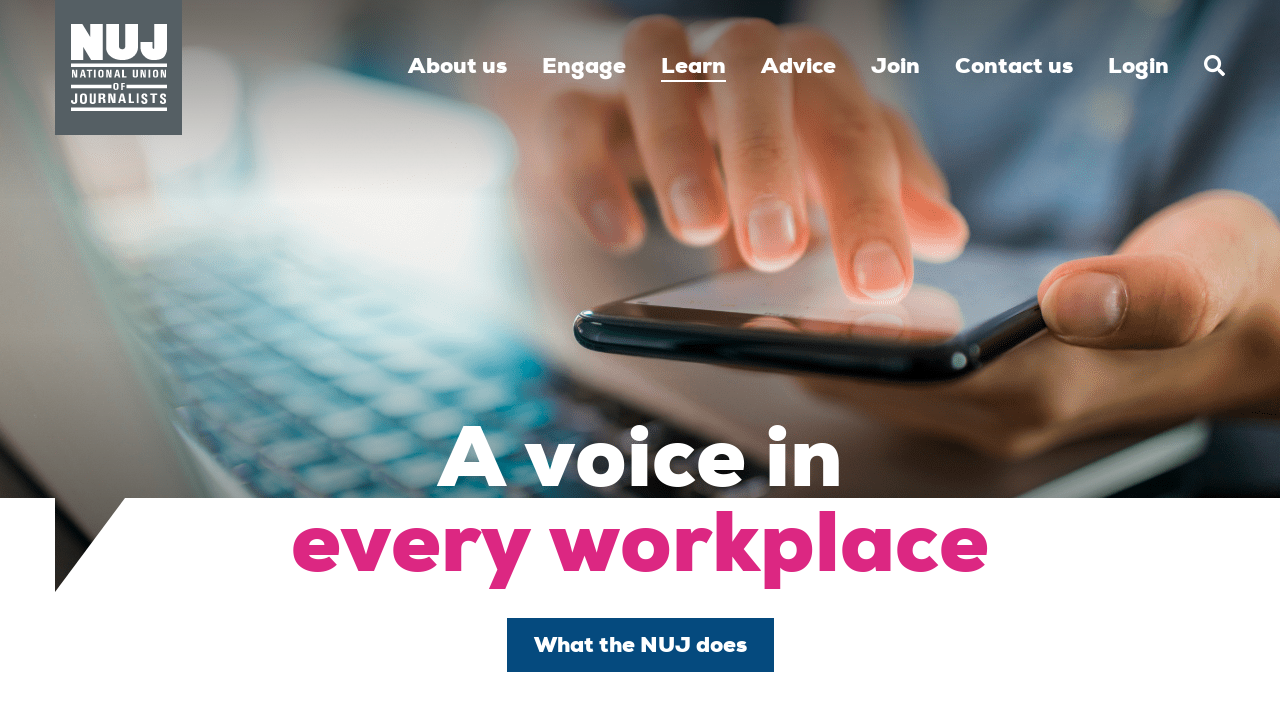

--- FILE ---
content_type: text/html;charset=UTF-8
request_url: https://www.nuj.org.uk/?ref=theluminariesmagazine.com
body_size: 15421
content:
<!DOCTYPE html>
	<!--[if lt IE 7]>      <html class="no-js lt-ie10 lt-ie9 lt-ie8 lt-ie7"> <![endif]-->
	<!--[if IE 7]>         <html class="no-js lt-ie10 lt-ie9 lt-ie8"> <![endif]-->
	<!--[if IE 8]>         <html class="no-js lt-ie10 lt-ie9"> <![endif]-->
	<!--[if IE 9]>         <html class="no-js lt-ie10 gt-ie8"> <![endif]-->
	<!--[if gt IE 9]><!--> <html class="no-js gt-ie8"> <!--<![endif]-->
		<head>
<script id="Cookiebot" src="https://consent.cookiebot.com/uc.js" data-cbid="1d813b39-e016-4f5b-89c6-38402fe427a3" data-blockingmode="auto" type="text/javascript"></script>
			





	<title>National Union of Journalists (NUJ): Home</title>
<script data-cookieconsent="ignore">
    window.dataLayer = window.dataLayer || [];
    function gtag() {
        dataLayer.push(arguments);
    }
    gtag("consent", "default", {
        ad_personalization: "denied",
        ad_storage: "denied",
        ad_user_data: "denied",
        analytics_storage: "denied",
        wait_for_update: 500,
    });
    gtag("set", "url_passthrough", false);
</script>

<!-- Google Tag Manager -->
<script data-cookieconsent="ignore">(function(w,d,s,l,i){w[l]=w[l]||[];w[l].push({'gtm.start':
new Date().getTime(),event:'gtm.js'});var f=d.getElementsByTagName(s)[0],
j=d.createElement(s),dl=l!='dataLayer'?'&l='+l:'';j.async=true;j.src=
'https://www.googletagmanager.com/gtm.js?id='+i+dl;f.parentNode.insertBefore(j,f);
})(window,document,'script','dataLayer','GTM-PHTSKXF5');</script>
<!-- End Google Tag Manager -->

	
		<meta name="description" content="For more than 100 years, the NUJ has fought for journalists and journalism. Today, the union is one of the largest independent journalists' unions in the world." />
	

	

	
		<meta name="author" content="NUJ" />
	

	

	<meta name="robots" content="index,follow" />

	



	<meta property="og:title" content="National Union of Journalists (NUJ): Home" />
	<meta property="og:type"  content="website" />
	<meta property="og:url"   content="https://www.nuj.org.uk/?ref=theluminariesmagazine.com" />
	
		<meta property="og:description" content="For more than 100 years, the NUJ has fought for journalists and journalism. Today, the union is one of the largest independent journalists' unions in the world." />
	
	
		<meta property="og:image" content="https://www.nuj.org.uk/static/5cdc5c3c-30bd-42cd-bda5965b98525079/opengraphimage_83f4e8796336604b59d7216d0ecd81a5_e6e8264a5418/web-main-image-1.png" />
	





			<meta charset="utf-8">
			<!--[if IE]> <meta http-equiv="X-UA-Compatible" content="IE=edge,chrome=1"> <![endif]-->
			<meta name="description" content="">
			<meta name="viewport" content="width=device-width, initial-scale=1">
			<meta name="format-detection" content="telephone=no">

			<link rel="shortcut icon" href="/assets/img/favicon/favicon.ico" type="image/x-icon">

			<link rel="stylesheet" type="text/css" href="//fonts.googleapis.com/css?family=Montserrat:300,300i,400,400i,500,500i,600,600i,700,700i%7CSource+Code+Pro:300,400,700%7CCabin:700">
<link rel="stylesheet" type="text/css" href="/assets/css/lib/bootstrap.min.css">
<link rel="stylesheet" type="text/css" href="/assets/css/lib/aae-icon.css">
<link rel="stylesheet" type="text/css" href="/assets/css/lib/icomoon.css">
<link rel="stylesheet" type="text/css" href="/assets/css/core/_dc52d911.core.min.css">
<link rel="stylesheet" type="text/css" href="/assets/css/specific/components/owl/_b65ca915.owl.min.css">
<link rel="stylesheet" type="text/css" href="/preside/system/assets/extension/preside-ext-cookiebot-cookie-control/assets/css/specific/CookieBot/_615fa9ba.CookieBot.min.css">

			
		</head>

		<body class="preload homepage bg-grey-light has-banner  grey-light-footer-pointer">
<!-- Google Tag Manager (noscript) -->
<noscript><iframe src="https://www.googletagmanager.com/ns.html?id=GTM-PHTSKXF5"
height="0" width="0" style="display:none;visibility:hidden"></iframe></noscript>
<!-- End Google Tag Manager (noscript) -->
			<!--[if lte IE 7]>
				<p class="chromeframe">You are using an <strong>outdated</strong> browser. Please <a href="http://browsehappy.com/">upgrade your browser</a> or <a href="http://www.google.com/chromeframe/?redirect=true">activate Google Chrome Frame</a> to improve your experience.</p>
			<![endif]-->
			<div class="page-wrapper">
				<div id="overlay-bg"></div>
				
				<header class="header">
		<div class="container">
			<div class="header-wrapper flex-row align-items-center align-items-lg-stretch">
				<div class="col-6 col-lg-2">
					<div class="header-logo">
						<a href="/">
							<img src="/assets/img/logo.svg" alt="" class="header-logo-image">
						</a>
						<a href="#contents" class="header-accessibility-link">Skip to content</a>
						
							


<a href="https://www.nuj.org.uk/accessibility.html" class="header-accessibility-link">Accessibility</a>
						
					</div>
				</div>

				<div class="col-6 d-block d-lg-none text-right">
					<ul class="header-nav-mobile-list">
						<li class="header-nav-mobile-list-item has-search-btn">
							<a href="#" class="header-search-btn js-toggle-header-search">
								<span class="header-search-btn-icon"></span>
							</a>
						</li>

						<li class="header-nav-mobile-list-item has-toggle-mobile-menu">
							<div class="header-mobile-toggler-holder">
								<a href="#" class="header-mobile-toggler js-toggle-mobile-menu">
									<span class="header-mobile-toggler-icon"></span>
								</a>
							</div>
						</li>
					</ul>
				</div>

				<div class="col-12 col-lg-10">
					<div class="position-relative h-100">
						<nav class="header-nav">
							<ul class="header-nav-list wrap-items">
								
									


	
		

		

		<li class="header-nav-list-item has-sub-nav">
			<a href="https://www.nuj.org.uk/about-us.html" class="header-nav-link">About us</a>

			
				<ul class="header-sub-nav-list">
					
						

						<li class="header-sub-nav-list-item has-sub-nav">
							<a href="https://www.nuj.org.uk/about-us/union-structure.html" class="header-sub-nav-link">Union structure</a>

							
								<ul class="header-sub-nav-list">
									
										<li class="header-sub-nav-list-item">
											<a href="https://www.nuj.org.uk/about-us/union-structure/chapels-and-branches.html" class="header-sub-nav-link">Chapels and branches</a>
										</li>
									
										<li class="header-sub-nav-list-item">
											<a href="https://www.nuj.org.uk/about-us/union-structure/sectors.html" class="header-sub-nav-link">Sectors</a>
										</li>
									
										<li class="header-sub-nav-list-item">
											<a href="https://www.nuj.org.uk/about-us/union-structure/students.html" class="header-sub-nav-link">Students</a>
										</li>
									
										<li class="header-sub-nav-list-item">
											<a href="https://www.nuj.org.uk/about-us/union-structure/nations-and-regions.html" class="header-sub-nav-link">Nations and Regions</a>
										</li>
									
										<li class="header-sub-nav-list-item">
											<a href="https://www.nuj.org.uk/about-us/union-structure/leadership.html" class="header-sub-nav-link">Leadership</a>
										</li>
									
										<li class="header-sub-nav-list-item">
											<a href="https://www.nuj.org.uk/about-us/union-structure/councils.html" class="header-sub-nav-link">Councils</a>
										</li>
									
										<li class="header-sub-nav-list-item">
											<a href="https://www.nuj.org.uk/about-us/union-structure/committees-and-boards.html" class="header-sub-nav-link">Committees and boards</a>
										</li>
									
										<li class="header-sub-nav-list-item">
											<a href="https://www.nuj.org.uk/about-us/union-structure/nuj-affiliations.html" class="header-sub-nav-link">NUJ affiliations</a>
										</li>
									
								</ul>
							
						</li>
					
						

						<li class="header-sub-nav-list-item has-sub-nav">
							<a href="https://www.nuj.org.uk/about-us/rules-and-guidance.html" class="header-sub-nav-link">Rules and guidance</a>

							
								<ul class="header-sub-nav-list">
									
										<li class="header-sub-nav-list-item">
											<a href="https://www.nuj.org.uk/about-us/rules-and-guidance/code-of-conduct.html" class="header-sub-nav-link">Code of conduct</a>
										</li>
									
										<li class="header-sub-nav-list-item">
											<a href="https://www.nuj.org.uk/about-us/rules-and-guidance/c-d-ymddygiad.html" class="header-sub-nav-link">Côd Ymddygiad</a>
										</li>
									
										<li class="header-sub-nav-list-item">
											<a href="https://www.nuj.org.uk/about-us/rules-and-guidance/ethics.html" class="header-sub-nav-link">Ethics</a>
										</li>
									
										<li class="header-sub-nav-list-item">
											<a href="https://www.nuj.org.uk/about-us/rules-and-guidance/rules.html" class="header-sub-nav-link">Rules</a>
										</li>
									
										<li class="header-sub-nav-list-item">
											<a href="https://www.nuj.org.uk/about-us/rules-and-guidance/membership-responsibilities.html" class="header-sub-nav-link">Membership responsibilities</a>
										</li>
									
										<li class="header-sub-nav-list-item">
											<a href="https://www.nuj.org.uk/about-us/rules-and-guidance/appeals-tribunal.html" class="header-sub-nav-link">Appeals Tribunal</a>
										</li>
									
										<li class="header-sub-nav-list-item">
											<a href="https://www.nuj.org.uk/about-us/rules-and-guidance/disciplinary-proceedings.html" class="header-sub-nav-link">Disciplinary proceedings</a>
										</li>
									
										<li class="header-sub-nav-list-item">
											<a href="https://www.nuj.org.uk/about-us/rules-and-guidance/branch-standing-orders.html" class="header-sub-nav-link">Branch standing orders</a>
										</li>
									
										<li class="header-sub-nav-list-item">
											<a href="https://www.nuj.org.uk/about-us/rules-and-guidance/office-chapels.html" class="header-sub-nav-link">Office chapels</a>
										</li>
									
										<li class="header-sub-nav-list-item">
											<a href="https://www.nuj.org.uk/about-us/rules-and-guidance/bullying-and-harassment.html" class="header-sub-nav-link">Bullying and harassment</a>
										</li>
									
										<li class="header-sub-nav-list-item">
											<a href="https://www.nuj.org.uk/about-us/rules-and-guidance/glossary.html" class="header-sub-nav-link">Glossary</a>
										</li>
									
								</ul>
							
						</li>
					
						

						<li class="header-sub-nav-list-item has-sub-nav">
							<a href="https://www.nuj.org.uk/about-us/membership-benefits.html" class="header-sub-nav-link">Membership benefits</a>

							
								<ul class="header-sub-nav-list">
									
										<li class="header-sub-nav-list-item">
											<a href="https://www.nuj.org.uk/about-us/membership-benefits/press-and-membership-cards.html" class="header-sub-nav-link">Press and membership cards</a>
										</li>
									
										<li class="header-sub-nav-list-item">
											<a href="https://www.nuj.org.uk/about-us/membership-benefits/discounts-for-members.html" class="header-sub-nav-link">Discounts for members</a>
										</li>
									
								</ul>
							
						</li>
					
						

						<li class="header-sub-nav-list-item has-sub-nav">
							<a href="https://www.nuj.org.uk/about-us/equality-diversity-and-inclusion.html" class="header-sub-nav-link">Equality, diversity and inclusion</a>

							
								<ul class="header-sub-nav-list">
									
										<li class="header-sub-nav-list-item">
											<a href="https://www.nuj.org.uk/about-us/equality-diversity-and-inclusion/black-members.html" class="header-sub-nav-link">Black members</a>
										</li>
									
										<li class="header-sub-nav-list-item">
											<a href="https://www.nuj.org.uk/about-us/equality-diversity-and-inclusion/disabled-members.html" class="header-sub-nav-link">Disabled members</a>
										</li>
									
										<li class="header-sub-nav-list-item">
											<a href="https://www.nuj.org.uk/about-us/equality-diversity-and-inclusion/60.html" class="header-sub-nav-link">60+</a>
										</li>
									
										<li class="header-sub-nav-list-item">
											<a href="https://www.nuj.org.uk/about-us/equality-diversity-and-inclusion/equality.html" class="header-sub-nav-link">Equality</a>
										</li>
									
										<li class="header-sub-nav-list-item">
											<a href="https://www.nuj.org.uk/about-us/equality-diversity-and-inclusion/women.html" class="header-sub-nav-link">Women</a>
										</li>
									
										<li class="header-sub-nav-list-item">
											<a href="https://www.nuj.org.uk/about-us/equality-diversity-and-inclusion/young-members.html" class="header-sub-nav-link">Young members</a>
										</li>
									
										<li class="header-sub-nav-list-item">
											<a href="https://www.nuj.org.uk/about-us/equality-diversity-and-inclusion/lgbt.html" class="header-sub-nav-link">LGBT+</a>
										</li>
									
										<li class="header-sub-nav-list-item">
											<a href="https://www.nuj.org.uk/about-us/equality-diversity-and-inclusion/equality-publications.html" class="header-sub-nav-link">Equality publications</a>
										</li>
									
								</ul>
							
						</li>
					
						

						<li class="header-sub-nav-list-item has-sub-nav">
							<a href="https://www.nuj.org.uk/about-us/union-communications.html" class="header-sub-nav-link">Union communications</a>

							
								<ul class="header-sub-nav-list">
									
										<li class="header-sub-nav-list-item">
											<a href="https://www.nuj.org.uk/about-us/union-communications/nuj-research.html" class="header-sub-nav-link">NUJ research</a>
										</li>
									
								</ul>
							
						</li>
					
						

						<li class="header-sub-nav-list-item has-sub-nav">
							<a href="https://www.nuj.org.uk/about-us/nuj-charities.html" class="header-sub-nav-link">NUJ charities</a>

							
								<ul class="header-sub-nav-list">
									
										<li class="header-sub-nav-list-item">
											<a href="https://www.nuj.org.uk/about-us/nuj-charities/nuj-extra.html" class="header-sub-nav-link">NUJ extra</a>
										</li>
									
										<li class="header-sub-nav-list-item">
											<a href="https://www.nuj.org.uk/about-us/nuj-charities/george-viner-memorial-fund.html" class="header-sub-nav-link">George Viner Memorial Fund</a>
										</li>
									
										<li class="header-sub-nav-list-item">
											<a href="https://www.nuj.org.uk/about-us/nuj-charities/journalists-copyright-fund.html" class="header-sub-nav-link">Journalists' Copyright Fund</a>
										</li>
									
								</ul>
							
						</li>
					
						

						<li class="header-sub-nav-list-item has-sub-nav">
							<a href="https://www.nuj.org.uk/about-us/voice-in-parliaments.html" class="header-sub-nav-link">Voice in parliaments</a>

							
								<ul class="header-sub-nav-list">
									
										<li class="header-sub-nav-list-item">
											<a href="https://www.nuj.org.uk/about-us/voice-in-parliaments/nuj-submissions-and-briefings.html" class="header-sub-nav-link">NUJ submissions and briefings</a>
										</li>
									
								</ul>
							
						</li>
					
						

						<li class="header-sub-nav-list-item">
							<a href="https://www.nuj.org.uk/about-us/vacancies.html" class="header-sub-nav-link">Vacancies</a>

							
						</li>
					
				</ul>
			
		</li>
	
		

		

		<li class="header-nav-list-item has-sub-nav">
			<a href="https://www.nuj.org.uk/engage.html" class="header-nav-link">Engage</a>

			
				<ul class="header-sub-nav-list">
					
						

						<li class="header-sub-nav-list-item">
							<a href="https://www.nuj.org.uk/engage/campaigns.html" class="header-sub-nav-link">Campaigns</a>

							
						</li>
					
						

						<li class="header-sub-nav-list-item has-sub-nav">
							<a href="https://www.nuj.org.uk/engage/nuj-reps.html" class="header-sub-nav-link">NUJ reps</a>

							
								<ul class="header-sub-nav-list">
									
										<li class="header-sub-nav-list-item">
											<a href="https://www.nuj.org.uk/engage/nuj-reps/reps-resources.html" class="header-sub-nav-link">Reps resources</a>
										</li>
									
										<li class="header-sub-nav-list-item">
											<a href="https://www.nuj.org.uk/engage/nuj-reps/video-resources.html" class="header-sub-nav-link">Video resources</a>
										</li>
									
								</ul>
							
						</li>
					
						

						<li class="header-sub-nav-list-item has-sub-nav">
							<a href="https://www.nuj.org.uk/engage/union-democracy.html" class="header-sub-nav-link">Union democracy</a>

							
								<ul class="header-sub-nav-list">
									
										<li class="header-sub-nav-list-item">
											<a href="https://www.nuj.org.uk/engage/union-democracy/chapels.html" class="header-sub-nav-link">Chapels</a>
										</li>
									
										<li class="header-sub-nav-list-item">
											<a href="https://www.nuj.org.uk/engage/union-democracy/branches.html" class="header-sub-nav-link">Branches</a>
										</li>
									
										<li class="header-sub-nav-list-item">
											<a href="https://www.nuj.org.uk/engage/union-democracy/elections.html" class="header-sub-nav-link">Elections</a>
										</li>
									
										<li class="header-sub-nav-list-item">
											<a href="https://www.nuj.org.uk/engage/union-democracy/delegate-meeting.html" class="header-sub-nav-link">Delegate meeting</a>
										</li>
									
								</ul>
							
						</li>
					
				</ul>
			
		</li>
	
		

		

		<li class="header-nav-list-item has-sub-nav is-active">
			<a href="https://www.nuj.org.uk/learn.html" class="header-nav-link">Learn</a>

			
				<ul class="header-sub-nav-list">
					
						

						<li class="header-sub-nav-list-item has-sub-nav">
							<a href="https://www.nuj.org.uk/learn/news.html" class="header-sub-nav-link">News</a>

							
								<ul class="header-sub-nav-list">
									
										<li class="header-sub-nav-list-item">
											<a href="https://www.nuj.org.uk/learn/news/all-news.html" class="header-sub-nav-link">All News</a>
										</li>
									
								</ul>
							
						</li>
					
						

						<li class="header-sub-nav-list-item has-sub-nav is-active">
							<a href="https://www.nuj.org.uk/learn/resources.html" class="header-sub-nav-link">Resources</a>

							
								<ul class="header-sub-nav-list">
									
										<li class="header-sub-nav-list-item">
											<a href="https://www.nuj.org.uk/learn/resources/resource-library-search.html" class="header-sub-nav-link">Resource library search</a>
										</li>
									
								</ul>
							
						</li>
					
						

						<li class="header-sub-nav-list-item">
							<a href="https://www.nuj.org.uk/learn/reporting-guidance.html" class="header-sub-nav-link">Reporting guidance</a>

							
						</li>
					
						

						<li class="header-sub-nav-list-item">
							<a href="https://www.nuj.org.uk/learn/ems-event-calendar.html" class="header-sub-nav-link">Events</a>

							
						</li>
					
						

						<li class="header-sub-nav-list-item has-sub-nav">
							<a href="https://www.nuj.org.uk/learn/nuj-training.html" class="header-sub-nav-link">NUJ training</a>

							
								<ul class="header-sub-nav-list">
									
										<li class="header-sub-nav-list-item">
											<a href="https://www.nuj.org.uk/learn/nuj-training/trade-union-training.html" class="header-sub-nav-link">Trade union training</a>
										</li>
									
										<li class="header-sub-nav-list-item">
											<a href="https://www.nuj.org.uk/learn/nuj-training/digital-resources-for-reps.html" class="header-sub-nav-link">Digital resources for Reps</a>
										</li>
									
								</ul>
							
						</li>
					
						

						<li class="header-sub-nav-list-item">
							<a href="https://www.nuj.org.uk/learn/storysmart.html" class="header-sub-nav-link">Storysmart</a>

							
						</li>
					
				</ul>
			
		</li>
	
		

		

		<li class="header-nav-list-item has-sub-nav">
			<a href="https://www.nuj.org.uk/advice.html" class="header-nav-link">Advice</a>

			
				<ul class="header-sub-nav-list">
					
						

						<li class="header-sub-nav-list-item">
							<a href="https://www.nuj.org.uk/advice/legal-assistance.html" class="header-sub-nav-link">Legal assistance</a>

							
						</li>
					
						

						<li class="header-sub-nav-list-item has-sub-nav">
							<a href="https://www.nuj.org.uk/advice/health-and-safety.html" class="header-sub-nav-link">Health and safety</a>

							
								<ul class="header-sub-nav-list">
									
										<li class="header-sub-nav-list-item">
											<a href="https://www.nuj.org.uk/advice/health-and-safety/covid-19-information.html" class="header-sub-nav-link">Covid-19 information</a>
										</li>
									
										<li class="header-sub-nav-list-item">
											<a href="https://www.nuj.org.uk/advice/health-and-safety/health-and-safety-resources.html" class="header-sub-nav-link">Health and safety resources</a>
										</li>
									
										<li class="header-sub-nav-list-item">
											<a href="https://www.nuj.org.uk/advice/health-and-safety/journalists-safety-news.html" class="header-sub-nav-link">Journalists' safety news </a>
										</li>
									
										<li class="header-sub-nav-list-item">
											<a href="https://www.nuj.org.uk/advice/health-and-safety/journalists-killed-news.html" class="header-sub-nav-link">Journalists killed news</a>
										</li>
									
										<li class="header-sub-nav-list-item">
											<a href="https://www.nuj.org.uk/advice/health-and-safety/ptsd.html" class="header-sub-nav-link">Post traumatic stress disorder</a>
										</li>
									
								</ul>
							
						</li>
					
						

						<li class="header-sub-nav-list-item has-sub-nav">
							<a href="https://www.nuj.org.uk/advice/rights-at-work-uk.html" class="header-sub-nav-link">Rights at work (UK)</a>

							
								<ul class="header-sub-nav-list">
									
										<li class="header-sub-nav-list-item">
											<a href="https://www.nuj.org.uk/advice/rights-at-work-uk/employment-status.html" class="header-sub-nav-link">Employment status</a>
										</li>
									
										<li class="header-sub-nav-list-item">
											<a href="https://www.nuj.org.uk/advice/rights-at-work-uk/employment-contracts.html" class="header-sub-nav-link">Employment contracts</a>
										</li>
									
										<li class="header-sub-nav-list-item">
											<a href="https://www.nuj.org.uk/advice/rights-at-work-uk/working-hours-and-breaks.html" class="header-sub-nav-link">Working hours and breaks</a>
										</li>
									
										<li class="header-sub-nav-list-item">
											<a href="https://www.nuj.org.uk/advice/rights-at-work-uk/holidays-and-holiday-pay.html" class="header-sub-nav-link">Holidays and holiday pay</a>
										</li>
									
										<li class="header-sub-nav-list-item">
											<a href="https://www.nuj.org.uk/advice/rights-at-work-uk/discrimination-and-equality-including-protected.html" class="header-sub-nav-link">Discrimination and Equality</a>
										</li>
									
										<li class="header-sub-nav-list-item">
											<a href="https://www.nuj.org.uk/advice/rights-at-work-uk/sick-pay-and-sickness-absence.html" class="header-sub-nav-link">Sick Pay and Sickness Absence</a>
										</li>
									
										<li class="header-sub-nav-list-item">
											<a href="https://www.nuj.org.uk/advice/rights-at-work-uk/redundancy.html" class="header-sub-nav-link">Redundancy</a>
										</li>
									
								</ul>
							
						</li>
					
						

						<li class="header-sub-nav-list-item">
							<a href="https://www.nuj.org.uk/advice/rights-at-work-northern-ireland.html" class="header-sub-nav-link">Rights at work (Northern Ireland)</a>

							
						</li>
					
						

						<li class="header-sub-nav-list-item has-sub-nav">
							<a href="https://www.nuj.org.uk/advice/rights-at-work-republic-of-ireland.html" class="header-sub-nav-link">Rights at work (Republic of Ireland)</a>

							
								<ul class="header-sub-nav-list">
									
										<li class="header-sub-nav-list-item">
											<a href="https://www.nuj.org.uk/advice/rights-at-work-republic-of-ireland/employee-or-self-employed.html" class="header-sub-nav-link">Employee or Self-Employed?</a>
										</li>
									
										<li class="header-sub-nav-list-item">
											<a href="https://www.nuj.org.uk/advice/rights-at-work-republic-of-ireland/employment-contracts.html" class="header-sub-nav-link">Employment contracts</a>
										</li>
									
										<li class="header-sub-nav-list-item">
											<a href="https://www.nuj.org.uk/advice/rights-at-work-republic-of-ireland/working-hours-breaks.html" class="header-sub-nav-link">Working hours & breaks</a>
										</li>
									
										<li class="header-sub-nav-list-item">
											<a href="https://www.nuj.org.uk/advice/rights-at-work-republic-of-ireland/holidays-and-holiday-pay.html" class="header-sub-nav-link">Holidays and holiday pay</a>
										</li>
									
										<li class="header-sub-nav-list-item">
											<a href="https://www.nuj.org.uk/advice/rights-at-work-republic-of-ireland/employment-equality.html" class="header-sub-nav-link">Employment equality</a>
										</li>
									
										<li class="header-sub-nav-list-item">
											<a href="https://www.nuj.org.uk/advice/rights-at-work-republic-of-ireland/notice-and-redundancy.html" class="header-sub-nav-link">Notice and redundancy</a>
										</li>
									
										<li class="header-sub-nav-list-item">
											<a href="https://www.nuj.org.uk/advice/rights-at-work-republic-of-ireland/transfer-of-undertakings-tupe.html" class="header-sub-nav-link">Transfer of Undertakings (TUPE)</a>
										</li>
									
								</ul>
							
						</li>
					
						

						<li class="header-sub-nav-list-item has-sub-nav">
							<a href="https://www.nuj.org.uk/advice/freelance-resources.html" class="header-sub-nav-link">Freelance resources</a>

							
								<ul class="header-sub-nav-list">
									
										<li class="header-sub-nav-list-item">
											<a href="https://www.nuj.org.uk/advice/freelance-resources/freelance-fact-pack.html" class="header-sub-nav-link">The NUJ Freelance Fact Pack</a>
										</li>
									
								</ul>
							
						</li>
					
						

						<li class="header-sub-nav-list-item">
							<a href="https://www.nuj.org.uk/advice/advice-guidance-resources.html" class="header-sub-nav-link">Advice & guidance resources</a>

							
						</li>
					
						

						<li class="header-sub-nav-list-item">
							<a href="https://www.nuj.org.uk/advice/nuj-and-publishing.html" class="header-sub-nav-link">The NUJ and Publishing </a>

							
						</li>
					
				</ul>
			
		</li>
	
		
			
			
		
			


	
		

		

		<li class="header-nav-list-item has-sub-nav">
			<a href="https://www.nuj.org.uk/join.html" class="header-nav-link">Join</a>

			
				<ul class="header-sub-nav-list">
					
						

						<li class="header-sub-nav-list-item">
							<a href="https://www.nuj.org.uk/join/membership-benefits.html" class="header-sub-nav-link">Membership benefits</a>

							
						</li>
					
						

						<li class="header-sub-nav-list-item">
							<a href="https://www.nuj.org.uk/join/who-can-join.html" class="header-sub-nav-link">Who can join? </a>

							
						</li>
					
						

						<li class="header-sub-nav-list-item">
							<a href="https://www.nuj.org.uk/join/how-much-will-it-cost.html" class="header-sub-nav-link">How much will it cost?</a>

							
						</li>
					
						

						<li class="header-sub-nav-list-item">
							<a href="https://www.nuj.org.uk/join/join-online-page.html" class="header-sub-nav-link">Join online</a>

							
						</li>
					
				</ul>
			
		</li>
	

			
		

		

		<li class="header-nav-list-item has-sub-nav">
			<a href="https://www.nuj.org.uk/contact-us.html" class="header-nav-link">Contact us</a>

			
				<ul class="header-sub-nav-list">
					
						

						<li class="header-sub-nav-list-item">
							<a href="https://www.nuj.org.uk/contact-us/branch-contacts.html" class="header-sub-nav-link">Branch Contacts</a>

							
						</li>
					
				</ul>
			
		</li>
	

								

								
									<li class="header-nav-list-item">
										<a href="https://www.nuj.org.uk/login.html" class="header-nav-link">Login</a>
									</li>
								


								
									<li class="header-nav-list-item has-search-btn d-none d-lg-flex">
										<a href="#" class="header-nav-link  js-toggle-header-search">
											<span class="font-icon-search"></span>
										</a>
									</li>
								
							</ul>
						</nav>

						<div class="header-search-area">
							<form action="https://www.nuj.org.uk/search.html" class="search-form mb-0">
								<input name="q" type="text" class="search-input" placeholder="Search here">

								<button class="search-btn">
									<span class="search-btn-icon font-icon-search"></span>
								</button>
							</form>
						</div>
					</div>
				</div>
			</div>
		</div>
	</header>
				<div class="main-wrapper"  >
					














	<div class="contents">
		<div class="banner has-banner-image bg-white">
			<div class="banner-image-holder">
				<div class="banner-image " style="background-image: url('https://www.nuj.org.uk/static/5cdc5c3c-30bd-42cd-bda5965b98525079/web-main-image-1.png')"></div>
			</div>

			<div class="banner-content">
				<div class="container">
					<div class="banner-content-wrapper text-center">
						<h1 class="banner-title"><span class="banner-title-split">A voice in </span>every workplace</h1>
						
						
							<p>


<a href="https://www.nuj.org.uk/about-us.html" title="What the NUJ does" class="btn">What the NUJ does</a></p>
						
					</div>
				</div>
			</div>
		</div>

		<div id="contents">
			<!--NEWS-->


	<style>
.example1-container {
  overflow: hidden;
  position: relative;
 background: #e8e8e8;
padding: 15px 0;
}

.example1-container::before {
 content: '\00a0';
}

.example1-scrolling {
  animation: marquee 360s linear infinite;
  display: block;
  min-width: 100%;
  position: absolute;
  left: 0;
  top: 0;
  white-space: nowrap;
 color: #dc2782; 
padding: 15px 0;
}

@keyframes marquee {
  from {
    transform: translateX(800px);
  }
  to { 
    transform: translateX(-100%);
  }
}

</style>

<div class="example1-container"> <div class="example1-scrolling"> <b> Commemorating those killed in the Gaza war (IFJ list). Mohammad Jarghoun, Smart Media; Ibrahim Lafi, Ain Media news agency; Mohammad Al-Salhi, photojournalist for news agency Fourth Authority; Asaad Shamlakh, freelance journalist; Said Al-Tawil, director of Al-Khamisa news agency; Mohammed Sobboh, photojournalist for Khabar news agency in Gaza; Hisham Al-Nawajha, photographer for Khabar news agency; Salam Meimah (W), journalist for Al Quds Radio; Mohammed Fayez Yousef Abu Matar, freelance photographer; Ahmed Shehab, producer of Voice of Prisoners Radio; Hossam Mubarak, Al Aqsa TV; Yousef Dawwas, freelance journalist; Abdul Hadi Habib, Al Aqsa TV; Isam Bahar, Al Aqsa TV; Mohammed Balousha, Palestine TV; Samih Al-Nadi, director and producer of Al Aqsa TV; Abdel Rahman al-Tanani, freelance journalist; Khalil Abu Athra, cameraman for Al Aqsa TV; Muhammad Abu Ali, Al-Shabab radio; Hani Madhoun, administrative staff for Al Aqsa TV; Roshdi Sarraj, co-founder of Ain Media, photojournalist, filmmaker and fixer for several international media such as Radio France; Mohammed Imad Labad, journalist for Al Resalah news website; Tasneem Bkheet (W), journalist for Al-Saada magazine; Saed al-Halabi, Al-Aqsa TV; Ahmed Abu Mahadi, Al-Aqsa TV; Salma Mukhaimar (W), journalist; Jamal Al-Faqawi, journalist for Mithaq Media Network; Zaher Al-Afghani, journalist for Mithaq Media Network; Duaa Sharaf (W), journalist for Al Aqsa Radio; Mohammad Fayez Al Hassan, director general of Rawasi; Yasser Abu Namous, journalist for Al Sahel media; Nazmi Al-Nadim, deputy director of finance and administration for Palestine TV; Majd Kashkou, media worker for Palestine TV; Imad Wahidi, media worker for Palestine TV; Majd Fadl Arandas, journalist for news website Al-Jamahir; Mohammed Abu Hatab, correspondent for Palestine TV; Mohammed Bayyari, journalist for Al Aqsa TV; Iyad Matar, administrative staff at Al Aqsa TV; Mohammed Al Jajeh, Press House; Mohammad Abu Hasira, correspondent for WAFA news agency; Yahya Abu Munie, journalist for Al Aqsa radio; Ahmed Al-Qara, photojournalist; Mousa Al Barsh, executive director of Namaa Radio; Ahmed Fatmah, photographer for Al Qahera News; Yacoub Bursh, director general of Namaa Radio; Mahmoud Matar, freelance journalist; Moseab Ashour, photographer; Mustafa Al-Sawaf, journalist and writer; Amr Abu Haya, media worker in Al Aqsa TV; Saary Mansour, director of Quds News Network; Hassouneh Isleem, freelance photographer for Quds News; Bilal Jadallah, director general of media development organisation Press House; Abdelhalim Awad, driver for Al Aqsa TV; Ayat Al-Khaddura (W), digital and broadcaster journalist; Khamis Salem Deab, editor at Al Quds Radio; Jamal Hanieh, editor at Amwaj Sports Media Network; Mohamad Nabil Al-Zaq, journalist for Quds TV; Assem Al-Barsh, journalist for Palestinian Al-Ray radio; Muhammad Moin Ayyash, photojournalist; Amal Zahed (W), journalist; Mustafa Bakir, journalist and cameraman for Al Aqsa TV; Nader Al-Nazli, technician for Palestine TV; Abdallah Darwish, photojournalist for Al Aqsa TV; Muntaser Al-Sawaf, photographer for Anadolu Agency; Marwan Al-Sawaf, photographer for Alef Media; Adham Hassouna, freelance journalist; Hassan Farajallah, executive at Al Quds TV; Hamada Al-Yaziji, editor at Kanaan News Agency and Al Quds radio; Shaima Jazzar (W), freelance journalist; Ala Atallah (W), journalist; Mohamed Abu Samra, photojournalist; Duaa Jabbour (W), freelance journalist for Eyes Media Network; Narmeen Qawwas (W), intern at Russia Today; Abdul Karim Odeh, journalist and former Al-Mayadeen correspondent; Samer Abu Daqqa, cameraman for Al Jazeera Arabic; Assem Kamal Moussa, journalist for Palestine Now; Haneen Ali Al-Qashtan (W), journalist for Sawt Al Watan Radio; Abdallah Alwan, media worker for Al Jazeera owned platform Midan; Mohammad Nasser Abu Hweidy, photojournalist for Al Istiqlal newspaper; Ahmad Jamal Madhoun, deputy director at Al Rai news agency; Mohammad Saidi (Khalifa), director at Al Aqsa TV; Mohammad Abdul Khaleq Al Ghuf, photojournalist for Al Rai news agency; Huthaifa Lulu, broadcast engineer at Prisoners Radio, who previously worked for Al Quds TV; Mohamed Azzaytouniyah, media worker and sound engineer for Al Rai; Mohamad Al-Iff, journalist and photographer for Al-Rai; Mohammad Khair Al Din, archiving officer at Al Aqsa TV; Ahmad Khair Al Din, photojournalist for Al Aqsa TV; Jaber Abu Hedrous, correspondent for Al-Quds TV; Akram Al Shafei, correspondent for Safa News Agency; Hamza Al-Dahdouh, journalist for Al Jazeera, 
Mustafa Thuraya, freelance videographer for Agence France Presse; Heba Al-Abdallah (W), journalist; Ahmad Bdeir, journalist for local magazine Hadaf News; Shareef Okasha, freelance photographer; Mohammed Jamal Sabahi Al Thalathin, journalist for Al Quds TV; Yazan Al-Zuweidi, photographer for Al Ghad TV; Iyad Ahmed Al-Ruwahi, correspondent and presenter for Voice of Al Aqsa Radio; Mohamed Abdel El Fatah Atta Allah, editor for Al-Risala newspaper; Tariq Al-Maidna, freelance camera operator for Yemen TV; Nafez Abdel Jawad, director of Palestine TV; Yasser Mamdouh El-Fady, journalist for Kan'an news agency; Alaa al-Hams (W), journalist for local media; Angham Ahmed Adwan (W), journalist for Libyan channel February; Zayd Abu Zayed, director of Quran Radio channel; Mohammad Yaghi, photojournalist for a number of international media, including Al Jazeera; Ibrahim Mahamid, journalist, presenter and cameraman for Al-Salam TV, Al-Shaab TV and other local media; Mohammed Khader Ahmad Salama, journalist and presenter for Al-Aqsa TV; Abdel Rahman Saima, photohrapher and producer for Raqmi TV; Mohammed Al-Rifi, photojournalist;  Mohamed El Sayed Abu Skheil, broadcaster and editor at Al Quds radio; Saher Akram Rayyan, media worker for WAFA news agency; Mohammed Abu Sakhil, editor and graphic designer for Shams News Agency; Tariq Al-Sayed Shakil, digital media editor for Voice of Al Quds radio;  Mustafa Bahr, reporter and co-founder of Palestine Breaking News website; Mohammed Basam Al Jamal, correspondent for Palestine Now news agency;  Ibrahim Al-Gharbawi, freelance photojournalist; Ayman Al-Gharbawi, freelance photojournalist; Salem Abu Toyour, media worker for Al-Quds Al-Youm TV channel; Mustafa Ayyad, freelance photojournalist for Al Jazeera Live; Baha Akasha, photojournalist for Al-Aqsa Media Network; Hael Al-Najjar, media worker for Al Aqsa Media Network; Mahmoud Jahjouh, photojournalist for Palestine Post Network; Ola Al-Dahdouh (W), journalist and presenter, radio station Watan; Rasheed Albably, freelance journalist; Mohammad Abu Sharia, editor-in-chief of Shams News Agency; Mohammad Al Sakni, director of Al Quds TV; Adeeb Sukkar, journalist for Deep Shot Media production company; Saadi Madoukh, director of Deep Shot Media production company; Rizq Abu Shakyan, journalist and editor for Palestine Media Agency; Wafa Abu Dabaan (W), programme producer and presenter for Islamic University radio station; Amjad Al-Jahjouh, correspondent for Palestine Now news agency; Mohammad Manhal Abu Armanah, journalist; Mohamed Meshmesh, director of programs at Al-Aqsa Voice Radio;  Mohamed Abu Jasser, journalist for newspapers Al-Risala and Felesteen; Mohammad Majid Abu Daqa, journalist; Ismail al-Ghoul, journalist for Al Jazeera Arabic; Rami al-Refee, cameraman for Al Jazeera Arabic; Mohammed Issa Abu Saada, freelance photographer and videographer for Sahat and Al Sharqiya Pulse; Tamim Muammar, journalist for Palestinian Broadcasting Corporation - Voice of Palestine; Abdullah Al-Sousi, journalist for Al Aqsa TV; Ibrahim Muhareb, freelance photojournalist; Hamza Murtaja, journalist; Hossam Manal Al-Dabbaka, photojournalist for Al Quds TV; Ali Taima, cameraman for Al-Awda TV channel; Mohammad Abed Rabbo working for Al-Manara Media Production Company; Wafa Aludaini, founder and senior journalist of October 16th Media Group; Nour Abu Oweimer (W), journalist and freelance podcaster for Al Jazeera Network; Abdul Rahman Bahr, photographer and camera operator for Palestine Breaking News; Hassan Hamad, freelance journalist; Mohammad Al Tanani, photojournalist for Al Aqsa; Saed Radwan, head of digital media department at Al Aqsa TV; Hamza Abu Salmiya, journalist at Sand News Agency; Haneen Mahmoud Baroud (W), journalist at Al Quds Foundation;  Amr Abu Odeh, freelance photojournalist for Anadolu and Reuters news agencies; Bilal Muhammad Rajab, photojournalist at Al Quds Al Youm channel; Ahmed Abu Skheil, photojournalist for Al-Elamya news agency; Zahraa Abu Skheil (W), reporter for Al-Elamya news agency; Mahdi Al-Mamluk, external broadcaster engineer for Al-Quds Al-Youm TV; Mohammed Saleh Al-Sharif, journalist; Ahmed Abu Shariya, freelance photojournalist for Tasnim Agency; Mamdouh Quneita, journalist for Al Aqsa TV; Maysara Salah, journalist for Quds News Network; Eman El-Shanti (W), journalist and broadcaster for Voice of Al Aqsa Radio; Mohammed Baalousha, journalist for Dubai Al Mashhad TV; Mohammed Jaber Al-Qerinawi, editor at Sanad News Agency; Ahmed Al-Louh, cameraman for Al Jazeera; Mohammed Al-Sharafi, freelance journalist; Fadi Hassouna, journalist for the satellite channel Al-Quds Today; Ibrahim Al-Sheikh Ali, journalist for the satellite channel Al-Quds Today; Mohammed Al-Ladda, journalist for the satellite channel Al-Quds Today; Faisal Abu Al-Qumsan, journalist for the satellite channel Al-Quds Today; Ayman Al-Jadi, journalist for the satellite channel Al-Quds Today; Hassan Al-Qishawi, freelance photojournalist; Omar Al-Derawi, journalist; Areej Shaheen (W), freelance photographer; Saed Abu Nabhan, Alghad TV journalist and freelance photographer for Anadolu Agency; Mohammed Al-Talmas, journalist for Wafa news agency; Aql Hussein Saleh, journalist; Ahmed Hesham Abu Al-Rous, journalist; Ahmed Al-Shayyah, journalist; Mahmoud Islim Al-Basos, freelance photographer; Hossam Shabat,contributor for Al Jazeera Mubasher; Mohammed Mansour, journalist for Palestine Today; Hilmi Al Faqawi, broadcaster for Palestine TV; Ahmed Mansour, journalist for Palestine Today; Fatima Hassona, freelance photojournalist; Yahya Subaih, journalist; Nour El-Din Abdo, journalist; Hassan Aslih, head of the Alam24 news outlet; Ahmed al-Helou, journalist, Quds News Network; Hassan Sammour, journalist, Al Aqsa Voice Radio; Aziz Al-Hajjar, journalist; Abdul Rahman Tawfiq Al-Abadla, freelance reporter and photographer; Suleiman Hajjaj, Palestine Today correspondent; Ismail Badah, Palestine Today cameraman; Samir Al-Rifai, Shams News Agency; Ahmed Qaljah, Al Arabiya freelance cameraman; Moamen Abu AlOuf, freelance photographer; Ismail Abu Hatab, freelance photojournalist; Tamer Rabhi Rafiq Al Za'anin, freelance journalist; Walaa Al Jabari, newspaper editor; Adam Abu Harbid, photojournalist; Ibrahim Mahmoud Hajaj, photojournalist; Wisam Al Madhoun, journalist; Anas al-Sharif, Al-Jazeera correspondent; Mohammed Qreiqeh, Al-Jazeera correspondent; Ibrahim Zaher, Al-Jazeera camera operator; Moamen Aliwa, Al-Jazeera camera operator; Mohammed Noufal, Al-Jazeera assistant camera operator; Mohammed Al-Khaldi, freelance photojournalist; Marwa Ashraf Mushallam (W), journalist; Mohammed Mustafa Al-Madhoun, Palestine TV cameraman; Hossam Al-Masri, photographer; Mohammed Salama, photojournalist; Maryam Abu Deqa (W), journalist; Moaz Abu Taha, NBC news  journalist; Ahmed Abu Aziz, Middle East Eye freelance journalist; Hassan Douhan, journalist; Islam Abed (W), Al Quds Al Youm channel journalist; Rasmi Jihad Salem, Al-Manara Media photojournalist; Mohammed Alaa Al-Sawalehi, cameraman for Al-Quds Today; Yehya Barzak, freelance journalist; Ahmed Abu Mutair, Palestine Media Production engineer; Mohammad Al-Munirawi, reporter for Palestine newspaper; Mahmoud Wadi, photojournalist for Alam 24.
| Yaniv Zohar, photographer for Israel HaYom; Ayelet Arnin, news editor for Israeli Broadcasting Corporation (KAN); Shai Regev, editor for TMI; Roee Idan, photographer for Ynet; |Issam Abdallah, video journalist for Reuters; Farah Omar, reporter for Al Mayadeen; Rabih Me'mari, cameraman for Al Mayadeen TV; Hadi Al-Sayed, journalist for Al Mayadeen TV; Kamel Karkari, cameraman for Al-Manar; Ahmad Akil Hamzeh, driver and collaborator of RAI; Ghassan Najjar, cameraman for Al Mayadeen TV; Mohammad Reda, broadcast engineer for Al Mayadeen TV; Wissam Qassim, camera operator for Al-Manar TV; Safaa Ahmad, anchor for Syrian state television. 
</div> </div>












	<div class="page-section default  has-thin-paddings">
		
			<div class="container">

			
		

			<h2 class="page-section-heading text-center">Latest news</h2>
			








	
		
			<div class="flex-row align-items-center mb-lg-5">
				
					<div class="col-lg-6">
						<h3 class="page-section-heading-font mb-lg-0"></h3>
					</div>
					<div class="col-lg-6 d-none d-lg-block text-right">
						


<a href="https://www.nuj.org.uk/learn/news/all-news.html" title="See all news" class="btn btn-link">See all news</a>
					</div>
				
			</div>
		

		


	
		
		<div class="card">
			<div class="flex-row align-items-center">
				
					<div class="col-md-6">
						<a href="https://www.nuj.org.uk/resource/nuj-reacts-to-ofcom-s-astonishing-embrace-of-damaging-stv-cuts.html" class="card-img mb-lg-0">
							

	<picture>
		

		


	<img src="https://www.nuj.org.uk/static/070623c6-5de4-4c71-85c53556963b5b22/resourcedetailfeaturedimage_b1168726dfdacffcf69995c5085ad40c/NUJ-logo-website.png"
		 alt="NUJ logo (website).png"
		
		
	/>


	</picture>

						</a>
					</div>
				
				<div class="col-md-6">
					<div class="card-body">
						<h4 class="mb-2"><a href="https://www.nuj.org.uk/resource/nuj-reacts-to-ofcom-s-astonishing-embrace-of-damaging-stv-cuts.html">NUJ reacts to Ofcom’s ‘astonishing’ embrace of damaging STV cuts</a></h6>

						
							<p class="card-text">The NUJ has blasted Ofcom after the regulator described proposals that include axing STV North News at 6 as the "best thing for audiences across Scotland."</p>
						

						<div class="card-meta-wrapper">
							<div class="card-meta is-bold">15 January 2026 </div>
							
								

	
		
		
			<div class="card-meta"><a href="https://www.nuj.org.uk/learn/resources/resource-library-search.html?information_type=news">News</a></div>
		
	
	
		
			
			
		
		
		
		
	

							
						</div>
					</div>
				</div>
			</div>
		</div>
	
		
		<div class="card">
			<div class="flex-row align-items-center">
				
					<div class="col-md-6">
						<a href="https://www.nuj.org.uk/resource/tribute-to-jonathan-lovett.html" class="card-img mb-lg-0">
							

	<picture>
		

		


	<img src="https://www.nuj.org.uk/static/5aeb71f4-b2cd-477c-bc92e49fd55668fc/resourcedetailfeaturedimage_b1168726dfdacffcf69995c5085ad40c_8596fd71c33f/Jonathan-Lovett-wearing-a-hat-and-scarf-while-holding-an-NUJ-bannerJPG.jpg"
		 alt="Jonathan Lovett wearing a hat and scarf while holding an NUJ banner."
		
		
	/>


	</picture>

						</a>
					</div>
				
				<div class="col-md-6">
					<div class="card-body">
						<h4 class="mb-2"><a href="https://www.nuj.org.uk/resource/tribute-to-jonathan-lovett.html">Tribute to Jonathan Lovett</a></h6>

						
							<p class="card-text">Jonathan Lovett is remembered for his humour, theatricality, creativity, and commitment to local journalism and trade unionism.</p>
						

						<div class="card-meta-wrapper">
							<div class="card-meta is-bold">15 January 2026 </div>
							
								

	
		
		
			<div class="card-meta"><a href="https://www.nuj.org.uk/learn/resources/resource-library-search.html?information_type=news">News</a></div>
		
	
	
		
			
			
		
		
		
		
	

							
						</div>
					</div>
				</div>
			</div>
		</div>
	
		
		<div class="card">
			<div class="flex-row align-items-center">
				
					<div class="col-md-6">
						<a href="https://www.nuj.org.uk/resource/mps-call-for-universal-access-and-secure-funding-at-bbc-charter-renewal-debate.html" class="card-img mb-lg-0">
							

	<picture>
		

		


	<img src="https://www.nuj.org.uk/static/d072697a-b1d3-4c54-9a14e6d27effb7b5/80688ccc-3820-4e66-8b84be6e2ad38c1b/resourcedetailfeaturedimage_b1168726dfdacffcf69995c5085ad40c_4a7c7e45a350/John-McDonnell-at-BBC-Charter-Renewal-debate-at-Westminster.png"
		 alt="John McDonnell wearing a blazer blazer, a brown jumper and a tie."
		
		
	/>


	</picture>

						</a>
					</div>
				
				<div class="col-md-6">
					<div class="card-body">
						<h4 class="mb-2"><a href="https://www.nuj.org.uk/resource/mps-call-for-universal-access-and-secure-funding-at-bbc-charter-renewal-debate.html">MPs call for universal access and secure funding at BBC Charter Renewal debate </a></h6>

						
							<p class="card-text">MPs have urged the UK government to guarantee that the BBC is sustainably funded, politically independent and universally accessible, following the launch of its Charter Renewal green paper.</p>
						

						<div class="card-meta-wrapper">
							<div class="card-meta is-bold">14 January 2026 </div>
							
								

	
		
		
			<div class="card-meta"><a href="https://www.nuj.org.uk/learn/resources/resource-library-search.html?information_type=news">News</a></div>
		
	
	
		
			
			
		
		
		
		
	

							
						</div>
					</div>
				</div>
			</div>
		</div>
	


		
			<p class="d-block d-lg-none text-center">


<a href="https://www.nuj.org.uk/learn/news/all-news.html" title="See all news" class="btn btn-link">See all news</a></p>
		
	
&nbsp;

		</div>
		
	</div>
<!--JOIN/RECRUIT-->




	
		<div class="widget text-center">
			<h4 class='color-secondary' >Join the NUJ</h4 class='color-secondary'>
			<div class="widget-content mobile-full-width">
				<p>We're stronger together.</p>

				<p>


<a href="https://www.nuj.org.uk/join.html" title="Join the NUJ" class="btn btn-mobile-full-width">Join now</a></p>
			</div>
		</div>
	






	<div class="page-section p-0 bg-white">

		
			<div class="container">
		

			

		
			</div>
		
	</div>
<!-- EVENTS-->











	<div class="page-section default  has-thin-paddings">
		

			<h2 class="page-section-heading text-center">Upcoming events and training</h2>
			










	
		<div class="container">
			
				<div class="flex-row align-items-center mb-lg-5">
					
						<div class="col-lg-6">
							<h3 class="page-section-heading-font mb-lg-0"></h3>
						</div>
						<div class="col-lg-6 d-none d-lg-block text-right">
							<a class="btn btn-link" href="https://www.nuj.org.uk/learn/ems-event-calendar.html">Events calendar</a>
						</div>
					
				</div>
			

			<div class="card-deck on-threes">
				


	<div class="card">
		
			<a href="https://www.nuj.org.uk/learn/ems-event-calendar/how-to-respond-to-the-threat-of-the-far-right.html" class="card-img">
				<img src="https://www.nuj.org.uk/static/070623c6-5de4-4c71-85c53556963b5b22/eventwidgetgrid_8c5b894765e4e01173badbe3a4ceb6b6/NUJ-logo-website.png" alt="How to respond to the threat of the far right" />
			</a>
		

		<div class="card-body">
			<p class="card-meta is-bold is-large">21 January 2026</p>

			<h5 class="card-title"><a href="https://www.nuj.org.uk/learn/ems-event-calendar/how-to-respond-to-the-threat-of-the-far-right.html">How to respond to the threat of the far right</a></h5>

			
				<p class="card-text">Join the NUJ Black Members' Council for an online discussion.
</p>
			

			<div class="card-meta-wrapper">
				
					<div class="card-meta is-bold">Seminar</div>
				

				



	
		<div class="card-meta">
	
		Online
	
		</div>
	


			</div>
		</div>
	</div>



	<div class="card">
		
			<a href="https://www.nuj.org.uk/learn/ems-event-calendar/how-to-run-inclusive-branch-meetings.html" class="card-img">
				<img src="https://www.nuj.org.uk/static/ce324f0c-38fe-4816-b97229782e406207/eventwidgetgrid_8c5b894765e4e01173badbe3a4ceb6b6_4a7c7e45a350/Training-graphic.png" alt="How to run inclusive branch meetings" />
			</a>
		

		<div class="card-body">
			<p class="card-meta is-bold is-large">21 January 2026</p>

			<h5 class="card-title"><a href="https://www.nuj.org.uk/learn/ems-event-calendar/how-to-run-inclusive-branch-meetings.html">How to run inclusive branch meetings</a></h5>

			

			<div class="card-meta-wrapper">
				

				




			</div>
		</div>
	</div>



	<div class="card">
		
			<a href="https://www.nuj.org.uk/learn/ems-event-calendar/nuj-reps-induction-workshop-26-january-2026.html" class="card-img">
				<img src="https://www.nuj.org.uk/static/ce324f0c-38fe-4816-b97229782e406207/eventwidgetgrid_8c5b894765e4e01173badbe3a4ceb6b6_4a7c7e45a350/Training-graphic.png" alt="NUJ Reps’ Induction Workshop, 26 January 2026" />
			</a>
		

		<div class="card-body">
			<p class="card-meta is-bold is-large">26 January 2026</p>

			<h5 class="card-title"><a href="https://www.nuj.org.uk/learn/ems-event-calendar/nuj-reps-induction-workshop-26-january-2026.html">NUJ Reps’ Induction Workshop, 26 January 2026</a></h5>

			

			<div class="card-meta-wrapper">
				
					<div class="card-meta is-bold">Trade union training</div>
				

				



	
		<div class="card-meta">
	
		Online
	
		</div>
	


			</div>
		</div>
	</div>

			</div>

			
				<p class="d-block d-lg-none text-center"><a class="btn btn-link" href="https://www.nuj.org.uk/learn/ems-event-calendar.html">See more events</a></p>
			

		</div>

		
	











	
		<div class="container">
			

			<div class="card-deck on-threes">
				


	<div class="card">
		
			<a href="https://www.nuj.org.uk/learn/ems-event-calendar/nuj-reps-induction-workshop-26-january-2026.html" class="card-img">
				<img src="https://www.nuj.org.uk/static/ce324f0c-38fe-4816-b97229782e406207/eventwidgetgrid_8c5b894765e4e01173badbe3a4ceb6b6_4a7c7e45a350/Training-graphic.png" alt="NUJ Reps’ Induction Workshop, 26 January 2026" />
			</a>
		

		<div class="card-body">
			<p class="card-meta is-bold is-large">26 January 2026</p>

			<h5 class="card-title"><a href="https://www.nuj.org.uk/learn/ems-event-calendar/nuj-reps-induction-workshop-26-january-2026.html">NUJ Reps’ Induction Workshop, 26 January 2026</a></h5>

			

			<div class="card-meta-wrapper">
				
					<div class="card-meta is-bold">Trade union training</div>
				

				



	
		<div class="card-meta">
	
		Online
	
		</div>
	


			</div>
		</div>
	</div>



	<div class="card">
		
			<a href="https://www.nuj.org.uk/learn/ems-event-calendar/reps-training-stage-3-4-february-2026.html" class="card-img">
				<img src="https://www.nuj.org.uk/static/ce324f0c-38fe-4816-b97229782e406207/eventwidgetgrid_8c5b894765e4e01173badbe3a4ceb6b6_4a7c7e45a350/Training-graphic.png" alt="Reps' Training Stage 3, 4 February 2026" />
			</a>
		

		<div class="card-body">
			<p class="card-meta is-bold is-large">4 February 2026</p>

			<h5 class="card-title"><a href="https://www.nuj.org.uk/learn/ems-event-calendar/reps-training-stage-3-4-february-2026.html">Reps' Training Stage 3, 4 February 2026</a></h5>

			
				<p class="card-text">Putting together a pay claim, dealing with a bullying manager, creating an active chapel and negotiating a robust house agreement are among the skills...</p>
			

			<div class="card-meta-wrapper">
				
					<div class="card-meta is-bold">Trade union training</div>
				

				



	
		<div class="card-meta">
	
		Online
	
		</div>
	


			</div>
		</div>
	</div>



	<div class="card">
		
			<a href="https://www.nuj.org.uk/learn/ems-event-calendar/equality-workshop-stage-1-6-february-2026.html" class="card-img">
				<img src="https://www.nuj.org.uk/static/27d3e0ae-191b-47d7-9cf69498b757dc67/eventwidgetgrid_8c5b894765e4e01173badbe3a4ceb6b6_0b3b643bafae/Training-graphic.png" alt="Equality Workshop Stage 1, 6 February 2026" />
			</a>
		

		<div class="card-body">
			<p class="card-meta is-bold is-large">6 February 2026</p>

			<h5 class="card-title"><a href="https://www.nuj.org.uk/learn/ems-event-calendar/equality-workshop-stage-1-6-february-2026.html">Equality Workshop Stage 1, 6 February 2026</a></h5>

			
				<p class="card-text">Become an NUJ equality rep with the union's two-stage training. </p>
			

			<div class="card-meta-wrapper">
				
					<div class="card-meta is-bold">Trade union training</div>
				

				



	
		<div class="card-meta">
	
		Online
	
		</div>
	


			</div>
		</div>
	</div>

			</div>

			

		</div>

		
	

<p>&nbsp;</p>


		
		
	</div>
<!-- CAMPAIGNS BANNERS-->




	
		
			

			<div class="banner-carousel-widget">
				<div class="banner-carousel-holder owl-carousel is-banner js-make-banner-carousel">
					
						<div class="banner-carousel-item">
							<div class="banner-carousel">
								<div class="banner-carousel-content">
									<h3 class="banner-carousel-heading">Fair Deal 4 Freelances</h3>
									
										<p class="banner-carousel-text">#FairDeal4Freelances includes a charter of freelance rights that sets out the benefits the self-employed should enjoy. </p>
									
									
										<p class="banner-carousel-text">


<a href="https://www.nuj.org.uk/resource/fair-deal-for-freelances.html" title="#FairDeal4Freelances" class="btn banner-carousel-btn">Support the campaign</a></p>
									
								</div>

								<div class="banner-carousel-image-holder">
									


	<img src="https://www.nuj.org.uk/static/4014ae8f-0037-4f25-bebf7b6574ee2f18/bannercarousel_81f46821b07b24a02dd36d82e55123d7/Freelance-Charter-cover-banner.jpg"
		 alt="Freelance Charter cover banner"
		
		 class="banner-carousel-image"
	/>

								</div>
							</div>

							
								<p class="banner-carousel-caption">The NUJ campaign to fight for a better deal for freelances.</p>
							
							
						</div>
					
						<div class="banner-carousel-item">
							<div class="banner-carousel">
								<div class="banner-carousel-content">
									<h3 class="banner-carousel-heading">Equal pay and the gender pay gap</h3>
									
										<p class="banner-carousel-text">Any organisation with 250 or more employees must publish and report specific figures about their gender pay gap.</p>
									
									
										<p class="banner-carousel-text">


<a href="https://www.nuj.org.uk/resource/equal-pay-and-the-gender-pay-gap.html" title="Equal pay and the gender pay gap" class="btn banner-carousel-btn">Support the campaign</a></p>
									
								</div>

								<div class="banner-carousel-image-holder">
									


	<img src="https://www.nuj.org.uk/static/44e56581-c442-4d1f-a3f009b8d5bf0404/bannercarousel_81f46821b07b24a02dd36d82e55123d7/Equal-pay.jpg"
		 alt="Fighting for equal pay"
		
		 class="banner-carousel-image"
	/>

								</div>
							</div>

							
								<p class="banner-carousel-caption">A yawning gender pay gap favouring men has been revealed in recent years by media companies forced to publish data under new regulations.</p>
							
							<small>&copy;  red engine</small>
						</div>
					
						<div class="banner-carousel-item">
							<div class="banner-carousel">
								<div class="banner-carousel-content">
									<h3 class="banner-carousel-heading">Artificial intelligence</h3>
									
										<p class="banner-carousel-text">Journalism before algorithms</p>
									
									
										<p class="banner-carousel-text">


<a href="https://www.nuj.org.uk/resource/artificial-intelligence.html" title="Hands off our BBC" class="btn banner-carousel-btn">Support the campaign</a></p>
									
								</div>

								<div class="banner-carousel-image-holder">
									


	<img src="https://www.nuj.org.uk/static/76b3b0f9-b8f7-4920-a70aea466e1a255f/bannercarousel_81f46821b07b24a02dd36d82e55123d7/Matt-Kenyon-AI-image.jpg"
		 alt="Matt Kenyon AI image"
		
		 class="banner-carousel-image"
	/>

								</div>
							</div>

							
								<p class="banner-carousel-caption">The NUJ’s AI campaign calls for urgent regulatory oversight promoting ethical approaches that centres the work of journalists.</p>
							
							
						</div>
					
				</div>
			</div>
		
	
<!--WORKPLACE LOGOS-->











	<div class="page-section default  has-thin-paddings pt-3">
		

			<h2 class="page-section-heading text-center">NUJ in your workplace</h2>
			






	
		<div class="container">
			
				<div class="flex-row">
					<div class="col-lg-8 offset-lg-2">
						<h3 class="text-center"></h3>
						
							<p class="text-center">NUJ chapels play a vital role in helping you at work. Wherever there are three or more NUJ members in a workplace, a chapel can be formed. The NUJ has more than 1,000 chapels and some of them are recognised by the companies below. </p>
						
					</div>
				</div>
			

			<div class="sponsor-widget owl-carousel on-sixes js-make-carousel">
				
					<div class="sponsor-item">
						<div class="sponsor">
							
								<a href="/learn/resources/resource-library-search.html?topic=financial-times" class="no-border-bottom">


	<img src="https://www.nuj.org.uk/static/c72cb2d7-3cec-40c2-9756098d9001933b/logo_7c9ed8b86e9c17027639d41dcbffc5c6/ft.png"
		 alt="FT logo grey"
		
		
	/>
</a>
							
						</div>
					</div>
				
					<div class="sponsor-item">
						<div class="sponsor">
							
								<a href="/learn/resources/resource-library-search.html?topic=bbc" class="no-border-bottom">


	<img src="https://www.nuj.org.uk/static/6451569f-95c1-4791-b0f7ebeb9d4cd047/logo_7c9ed8b86e9c17027639d41dcbffc5c6/bbc.png"
		 alt="bbc logo grey"
		
		
	/>
</a>
							
						</div>
					</div>
				
					<div class="sponsor-item">
						<div class="sponsor">
							
								<a href="/learn/resources/resource-library-search.html?topic=vice-uk" class="no-border-bottom">


	<img src="https://www.nuj.org.uk/static/764dfeec-3a22-4ae3-8134f5c4f9aca5bc/logo_7c9ed8b86e9c17027639d41dcbffc5c6/vice.png"
		 alt="Vice logo grey"
		
		
	/>
</a>
							
						</div>
					</div>
				
					<div class="sponsor-item">
						<div class="sponsor">
							
								<a href="/learn/resources/resource-library-search.html?topic=springer-nature" class="no-border-bottom">


	<img src="https://www.nuj.org.uk/static/4b5eeb41-01f0-4794-b2685e84fde17311/85da1393-bb21-4d39-b8ca366e1a44e41f/logo_7c9ed8b86e9c17027639d41dcbffc5c6/Springer-Nature.png"
		 alt="Springer Nature logo grey"
		
		
	/>
</a>
							
						</div>
					</div>
				
					<div class="sponsor-item">
						<div class="sponsor">
							
								<a href="https://nuj.pixl8.cloud/learn/resources/resource-library-search.html?topic=rte" class="no-border-bottom">


	<img src="https://www.nuj.org.uk/static/fcb44d73-c377-4ec1-9b4060fceae797be/logo_7c9ed8b86e9c17027639d41dcbffc5c6/RT-logo-grey.png"
		 alt="RTÉ logo grey"
		
		
	/>
</a>
							
						</div>
					</div>
				
					<div class="sponsor-item">
						<div class="sponsor">
							
								<a href="https://nuj.pixl8.cloud/learn/resources/resource-library-search.html?topic=al-jazeera" class="no-border-bottom">


	<img src="https://www.nuj.org.uk/static/c6e13081-045e-4fed-82fa1dce03d18061/63b06a9a-866e-41c0-96461e5fd8247bc4/logo_7c9ed8b86e9c17027639d41dcbffc5c6/Al-Jazeera-logo-grey.png"
		 alt="Al Jazeera logo grey"
		
		
	/>
</a>
							
						</div>
					</div>
				
					<div class="sponsor-item">
						<div class="sponsor">
							
								<a href="/learn/resources/resource-library-search.html?topic=the-guardian" class="no-border-bottom">


	<img src="https://www.nuj.org.uk/static/706d15f0-e2e0-4cbe-8ba9fa06c6c2e451/09326217-0f99-45dc-9805f501216d4b2b/logo_7c9ed8b86e9c17027639d41dcbffc5c6/The-Guardian.png"
		 alt="The Guardian logo grey"
		
		
	/>
</a>
							
						</div>
					</div>
				
					<div class="sponsor-item">
						<div class="sponsor">
							
								<a href="https://nuj.pixl8.cloud/learn/resources/resource-library-search.html?topic=Penguin-Random-House" class="no-border-bottom">


	<img src="https://www.nuj.org.uk/static/7ed90004-a92a-427c-8a8b2fd7b583d187/40c90cd5-5965-499b-ae12102b32af9592/logo_7c9ed8b86e9c17027639d41dcbffc5c6_30c8c6eb4e3c/Penguin-Random-House-logo-grey.png"
		 alt="Penguin Random House logo grey"
		
		
	/>
</a>
							
						</div>
					</div>
				
					<div class="sponsor-item">
						<div class="sponsor">
							
								<a href="/learn/resources/resource-library-search.html?topic=itn" class="no-border-bottom">


	<img src="https://www.nuj.org.uk/static/d9380cbc-b0cd-40d9-9fd53d5b2b8b6103/logo_7c9ed8b86e9c17027639d41dcbffc5c6/itn.png"
		 alt="ITN logo grey"
		
		
	/>
</a>
							
						</div>
					</div>
				
					<div class="sponsor-item">
						<div class="sponsor">
							
								<a href="https://nuj.pixl8.cloud/learn/resources/resource-library-search.html?topic=independent-news-and-media" class="no-border-bottom">


	<img src="https://www.nuj.org.uk/static/756cb9ac-396f-47f1-8f3196fa90b96588/logo_7c9ed8b86e9c17027639d41dcbffc5c6/INM-logo-grey.png"
		 alt="INM logo grey"
		
		
	/>
</a>
							
						</div>
					</div>
				
					<div class="sponsor-item">
						<div class="sponsor">
							
								<a href="/learn/resources/resource-library-search.html?topic=alaraby-tv" class="no-border-bottom">


	<img src="https://www.nuj.org.uk/static/7755aa23-17f4-44f3-a485c73a3a4ff7c1/logo_7c9ed8b86e9c17027639d41dcbffc5c6/Alaraby-tv-logo.png"
		 alt="Alaraby tv logo grey"
		
		
	/>
</a>
							
						</div>
					</div>
				
					<div class="sponsor-item">
						<div class="sponsor">
							
								<a href="https://nuj.pixl8.cloud/learn/resources/resource-library-search.html?topic=reach" class="no-border-bottom">


	<img src="https://www.nuj.org.uk/static/42a6ff3e-00f7-4e29-ae3fc3a43bac2f39/logo_7c9ed8b86e9c17027639d41dcbffc5c6/Reach-logo-grey.png"
		 alt="Reach logo grey"
		
		
	/>
</a>
							
						</div>
					</div>
				
					<div class="sponsor-item">
						<div class="sponsor">
							
								<a href="https://nuj.pixl8.cloud/learn/resources/resource-library-search.html?topic=AP" class="no-border-bottom">


	<img src="https://www.nuj.org.uk/static/d2ae6613-508f-448b-b9c6e74e826f6af3/5f8ce32f-f275-4b3f-ab7caa07787d7452/logo_7c9ed8b86e9c17027639d41dcbffc5c6/AP-logo-grey.png"
		 alt="AP logo grey"
		
		
	/>
</a>
							
						</div>
					</div>
				
					<div class="sponsor-item">
						<div class="sponsor">
							
								<a href="https://nuj.pixl8.cloud/learn/resources/resource-library-search.html?topic=jpimedia" class="no-border-bottom">


	<img src="https://www.nuj.org.uk/static/67554051-3279-469f-b0945ce7551be0ce/logo_7c9ed8b86e9c17027639d41dcbffc5c6/JPImedia-logo-grey.png"
		 alt="JPImedia logo grey"
		
		
	/>
</a>
							
						</div>
					</div>
				
					<div class="sponsor-item">
						<div class="sponsor">
							
								<a href="https://www.nuj.org.uk/learn/resources/resource-library-search.html?topic=irish-times" class="no-border-bottom">


	<img src="https://www.nuj.org.uk/static/86966af4-253f-4d46-bc014bad38297bf9/logo_7c9ed8b86e9c17027639d41dcbffc5c6/Irish-Times-logo-grey.png"
		 alt="Irish Times logo grey"
		
		
	/>
</a>
							
						</div>
					</div>
				
			</div>
		</div>
	
&nbsp;

		
		
	</div>
<!--PUBLICATIONS-->











	<div class="page-section bg-white  has-thin-paddings">
		
			<div class="container">

			
		

			<h2 class="page-section-heading text-center">Latest publications</h2>
			








	
		
			<div class="flex-row align-items-center mb-lg-5">
				
					<div class="col-lg-6">
						<h3 class="page-section-heading-font mb-lg-0"></h3>
					</div>
					<div class="col-lg-6 d-none d-lg-block text-right">
						


<a href="https://nuj.pixl8.cloud/learn/resources/resource-library-search.html?information_type=publications" title="More publications" class="btn btn-link">More publications</a>
					</div>
				
			</div>
		

		


	<div class="card-deck on-threes owl-carousel js-make-carousel mb-lg-0">
		
			
			

			

			<div class="card">
				
					<a href="https://www.nuj.org.uk/resource/the-journalist-december-january-2026.html" class="card-img">
						

	<picture>
		

		


	<img src="https://www.nuj.org.uk/static/4ee1f277-c1e4-4290-b399efeb356da658/resourcedetailfeaturedimage_b1168726dfdacffcf69995c5085ad40c_4a7c7e45a350/The-Journalist-December-January-2026-front-cover.jpg"
		 alt="The Journalist December-January 2026 front cover.jpg"
		
		
	/>


	</picture>

					</a>
				

				<div class="card-body">
					<h5 class="card-title"><a href="https://www.nuj.org.uk/resource/the-journalist-december-january-2026.html">The Journalist December-January 2026</a></h5>

					
						<p class="card-text">Our cover feature looks at the rise of the side hustle with more freelances taking on non-journalistic work to make ends meet.</p>
					

					<div class="card-meta-wrapper">
						<div class="card-meta is-bold">23 December 2025 </div>
						
					</div>
				</div>
			</div>
		
			
			

			

			<div class="card">
				
					<a href="https://www.nuj.org.uk/resource/the-journalist-october-november-2025.html" class="card-img">
						

	<picture>
		

		


	<img src="https://www.nuj.org.uk/static/b1160a3a-428b-4ed5-b78ddee36d47849e/cdad16a9-341b-4f93-889f5a1916c6cebe/resourcedetailfeaturedimage_b1168726dfdacffcf69995c5085ad40c_4a7c7e45a350/The-Journalist-October-November-2025-front-cover.jpg"
		 alt="The Journalist October-November 2025 front cover.jpg"
		
		
	/>


	</picture>

					</a>
				

				<div class="card-body">
					<h5 class="card-title"><a href="https://www.nuj.org.uk/resource/the-journalist-october-november-2025.html">The Journalist October-November 2025</a></h5>

					
						<p class="card-text">Featuring articles on the threat of AI to jobs, recognition at Bullivant Media, the NUJ branches summit, and coverage of TUC Congress.</p>
					

					<div class="card-meta-wrapper">
						<div class="card-meta is-bold">21 October 2025 </div>
						
					</div>
				</div>
			</div>
		
			
			

			

			<div class="card">
				
					<a href="https://www.nuj.org.uk/resource/the-journalist-august-september-2025.html" class="card-img">
						

	<picture>
		

		


	<img src="https://www.nuj.org.uk/static/21977517-2551-4066-aa7b012bc1b21da0/resourcedetailfeaturedimage_b1168726dfdacffcf69995c5085ad40c_4a7c7e45a350/The-Journalist-August-September-2025-front-cover.jpg"
		 alt="The Journalist August-September 2025 front cover"
		
		
	/>


	</picture>

					</a>
				

				<div class="card-body">
					<h5 class="card-title"><a href="https://www.nuj.org.uk/resource/the-journalist-august-september-2025.html">The Journalist August-September 2025</a></h5>

					
						<p class="card-text">Features on page view targets, public interest journalism, Norway's state-funded media, picketing during the Thatcher years, and more.</p>
					

					<div class="card-meta-wrapper">
						<div class="card-meta is-bold">04 August 2025 </div>
						
					</div>
				</div>
			</div>
		
	</div>


		
			<p class="d-block d-lg-none text-center">


<a href="https://nuj.pixl8.cloud/learn/resources/resource-library-search.html?information_type=publications" title="More publications" class="btn btn-link">More publications</a></p>
		
	









	
		

		


	<div class="card-deck on-threes owl-carousel js-make-carousel mb-lg-0">
		
			
			

			

			<div class="card">
				

				<div class="card-body">
					<h5 class="card-title"><a href="https://www.nuj.org.uk/resource/nuj-submission-to-the-college-of-policing-s-media-and-communications-consultation.html">NUJ submission to the College of Policing’s media and communications consultation</a></h5>

					
						<p class="card-text">NUJ response to the College of Policing’s consultation on how police forces should approach sharing information with the media and public.</p>
					

					<div class="card-meta-wrapper">
						<div class="card-meta is-bold">23 December 2025 </div>
						
					</div>
				</div>
			</div>
		
			
			

			

			<div class="card">
				
					<a href="https://www.nuj.org.uk/resource/nuj-informed-december-2025.html" class="card-img">
						

	<picture>
		

		


	<img src="https://www.nuj.org.uk/static/06ffa34e-dc65-4e0e-bbac2fc19131b107/resourcedetailfeaturedimage_b1168726dfdacffcf69995c5085ad40c_4a7c7e45a350/Celebrating-recognition-at-Elsevier.png"
		 alt="People smiling and holding green NUJ flags in a celebratory fashion."
		
		
	/>


	</picture>

					</a>
				

				<div class="card-body">
					<h5 class="card-title"><a href="https://www.nuj.org.uk/resource/nuj-informed-december-2025.html">NUJ Informed - December 2025</a></h5>

					
						<p class="card-text">Strike ballots at STV and Reach; BBC Charter Renewal; Online Safety Act; the campaign to save journalism education; 2025 Claudia Jones Memorial Lectur...</p>
					

					<div class="card-meta-wrapper">
						<div class="card-meta is-bold">18 December 2025 </div>
						
					</div>
				</div>
			</div>
		
			
			

			

			<div class="card">
				

				<div class="card-body">
					<h5 class="card-title"><a href="https://www.nuj.org.uk/resource/senior-reporter-december-2025.html">Senior Reporter - December 2025</a></h5>

					
						<p class="card-text">News from the NUJ's 60+ Council.</p>
					

					<div class="card-meta-wrapper">
						<div class="card-meta is-bold">17 December 2025 </div>
						
					</div>
				</div>
			</div>
		
	</div>


		
	


		</div>
		
	</div>

		</div>
	</div>

				</div> <!-- End of .main-wrapper -->
				<div class="footer-shape "></div>
				


	<footer class="footer">
		<div class="container">
			<div class="flex-row footer-row">
				<div class="col-lg-6">
					<div class="flex-row">
						<div class="col-auto">
							<img class="footer-logo mb-lg-0" src="/assets/img/logo-white.svg" width="162" alt="">
						</div>

						<div class="col-auto">
							<p>National Union of Journalists<br/> 72 Acton Street<br/> London<br class="d-none d-lg-block"/> WC1X 9NB</p>

							<ul class="list-inline">
								<li class="list-inline-item small">Tel: 020 7843 3700</li>
								<li class="list-inline-item small">Email: <a href="/cdn-cgi/l/email-protection" class="__cf_email__" data-cfemail="563f3830391638233c7839243178233d">[email&#160;protected]</a></li>
							</ul>
						</div>
					</div>
				</div>

				<div class="col-lg-6">
					<div class="flex-row">
						<div class="col-md-10 col-lg-10">
							<nav class="footer-nav">
								
								





	
		
			<ul class="footer-nav-list column column column-md-2">
				
					<li class="footer-nav-list-item">
						<a href="https://www.nuj.org.uk/contact-us.html" class="footer-nav-link">Contact us</a>
					</li>
				
					<li class="footer-nav-list-item">
						<a href="https://www.nuj.org.uk/accessibility.html" class="footer-nav-link">Accessibility</a>
					</li>
				
					<li class="footer-nav-list-item">
						<a href="https://www.nuj.org.uk/terms-conditions.html" class="footer-nav-link">Terms & conditions</a>
					</li>
				
					<li class="footer-nav-list-item">
						<a href="https://www.nuj.org.uk/privacy-policy.html" class="footer-nav-link">Privacy</a>
					</li>
				
					<li class="footer-nav-list-item">
						<a href="https://www.nuj.org.uk/cookies.html" class="footer-nav-link">Cookies</a>
					</li>
				
					<li class="footer-nav-list-item">
						<a href="https://www.nuj.org.uk/about-us/vacancies.html" class="footer-nav-link">Vacancies</a>
					</li>
				
			</ul>
		
	
&nbsp;
								
							</nav>
						</div>

						<div class="col-md-12 col-lg-12 align-self-end text-md-right">
							<ul class="list-inline mb-0 mb-md-5">
								
									

									
										<li class="list-inline-item">
											<a href="https://www.facebook.com/groups/nujournalists/" class="social-link" target="_blank">
												<span class="font-icon-facebook"></span>
											</a>
										</li>
									
								
									

									
										<li class="list-inline-item">
											<a href="https://twitter.com/nujofficial" class="social-link" target="_blank">
												<span class="font-icon-twitter"></span>
											</a>
										</li>
									
								
									

									
										<li class="list-inline-item">
											<a href="https://www.youtube.com/user/CampaignsNUJ/" class="social-link" target="_blank">
												<span class="font-icon-youtube"></span>
											</a>
										</li>
									
								
									

									
										<li class="list-inline-item">
											<a href="https://www.linkedin.com/groups/21814/" class="social-link" target="_blank">
												<span class="font-icon-social-linkedin"></span>
											</a>
										</li>
									
								
									

									
										<li class="list-inline-item">
											<a href="https://instagram.com/nujofficial" class="social-link" target="_blank">
												<span class="font-icon-instagram"></span>
											</a>
										</li>
									
								
							</ul>
						</div>
					</div>
				</div>
			</div>

			<div class="flex-row ">
				<div class="col-sm-6">
					<p class="footer-text mb-0">© 2026 National Union of Journalists. All rights reserved</p>
				</div>

				<div class="col-sm-6 text-sm-right">
					<p class="footer-text mb-0">Design &amp; development by <a href="https://www.pixl8.co.uk" target="_blank" >Pixl8 Group</a></p>
				</div>
			</div>
		</div>
	</footer>

			</div> <!-- End of .page-wrapper -->

			



			


	

			<script data-cfasync="false" src="/cdn-cgi/scripts/5c5dd728/cloudflare-static/email-decode.min.js"></script><script>cfrequest={"dismissEndPoint":"https://www.nuj.org.uk/Announcement/dismissAnnouncement/"}</script>
<script src="/assets/js/lib/modernizr-2.6.2.min.js" async="true"></script>
<script src="/assets/js/lib/jquery-1.10.1.min.js"></script>
<script src="/assets/js/lib/bootstrap.min.js"></script>
<!--[if lte IE 9]><script src="/assets/js/lib/placeholders.jquery.min.js"></script><![endif]-->
<script src="/assets/js/lib/css_browser_selector.js"></script>
<script src="/assets/js/core/_911b1a13.core.min.js"></script>
<script src="/assets/js/specific/components/owl/_2fb80880.owl.min.js"></script>
<script src="/preside/system/assets/extension/preside-ext-cookiebot-cookie-control/assets/js/specific/CookieBot/_61ad1b07.CookieBot.min.js"></script>

			
		


	<template id="cookiebot-placeholder-template">
		<div class="cookiebot-placeholder" >
			<div class="cookiebot-placeholder-frame">
				<div class="cookiebot-placeholder-frame-content">
					<div class="cookiebot-placeholder-frame-content-loading cookiebot-placeholder-dot-flashing" ></div>
				</div>
				<div class="cookiebot-placeholder-text" >
					<p class="cookiebot-placeholder-text-paragraph" >Please accept <a class="cookiebot-placeholder-link" href="javascript:Cookiebot.renew()">{{cookieConsents}} cookies</a> to view this content</p>
				</div>
			</div>
		</div>
	</template>

</body>
	</html>

--- FILE ---
content_type: text/css
request_url: https://www.nuj.org.uk/assets/css/lib/aae-icon.css
body_size: -35
content:
@font-face {
  font-family: 'aae-icon';
  src:  url('/assets/css/fonts/aae/aae-icon.eot?k5dw5s');
  src:  url('/assets/css/fonts/aae/aae-icon.eot?k5dw5s#iefix') format('embedded-opentype'),
    url('/assets/css/fonts/aae/aae-icon.ttf?k5dw5s') format('truetype'),
    url('/assets/css/fonts/aae/aae-icon.woff?k5dw5s') format('woff'),
    url('/assets/css/fonts/aae/aae-icon.svg?k5dw5s#aae-icon') format('svg');
  font-weight: normal;
  font-style: normal;
}

[class^="icon-aae-"], [class*=" icon-aae-"] {
  /* use !important to prevent issues with browser extensions that change fonts */
  font-family: 'aae-icon' !important;
  speak: none;
  font-style: normal;
  font-weight: normal;
  font-variant: normal;
  text-transform: none;
  line-height: 1;

  /* Better Font Rendering =========== */
  -webkit-font-smoothing: antialiased;
  -moz-osx-font-smoothing: grayscale;
}

.icon-aae-check:before {
  content: "\e900";
}
.icon-aae-doc:before {
  content: "\e902";
}
.icon-aae-down:before {
  content: "\e903";
}
.icon-aae-favourite:before {
  content: "\e905";
}
.icon-aae-grid:before {
  content: "\e906";
}
.icon-aae-info:before {
  content: "\e907";
}
.icon-aae-left:before {
  content: "\e908";
}
.icon-aae-play:before {
  content: "\e90a";
}
.icon-aae-right:before {
  content: "\e90b";
}
.icon-aae-search:before {
  content: "\e90d";
}
.icon-aae-share:before {
  content: "\e90e";
}
.icon-aae-up:before {
  content: "\e90f";
}
.icon-aae-up-down:before {
  content: "\e910";
}
.icon-aae-warning:before {
  content: "\e913";
}
.icon-aae-twitter:before {
  content: "\e914";
}
.icon-aae-facebook:before {
  content: "\e915";
}
.icon-aae-facebook-f:before {
  content: "\e915";
}
.icon-aae-linkedin:before {
  content: "\e916";
}

--- FILE ---
content_type: text/css
request_url: https://www.nuj.org.uk/assets/css/lib/icomoon.css
body_size: 1003
content:
@font-face {
    font-family: 'icomoon';
    src:    url('/assets/css/fonts/icomoon/icomoon.eot?qd5l19');
    src:    url('/assets/css/fonts/icomoon/icomoon.eot?qd5l19#iefix') format('embedded-opentype'),
        url('/assets/css/fonts/icomoon/icomoon.ttf?qd5l19') format('truetype'),
        url('/assets/css/fonts/icomoon/icomoon.woff?qd5l19') format('woff'),
        url('/assets/css/fonts/icomoon/icomoon.svg?qd5l19#icomoon') format('svg');
    font-weight: normal;
    font-style: normal;
}

[class^="font-icon-"], [class*=" font-icon-"] {
  /* use !important to prevent issues with browser extensions that change fonts */
  font-family: 'icomoon' !important;
  speak: none;
  font-style: normal;
  font-weight: normal;
  font-variant: normal;
  text-transform: none;
  line-height: 1;

  /* Better Font Rendering =========== */
  -webkit-font-smoothing: antialiased;
  -moz-osx-font-smoothing: grayscale;
}

.font-icon-instagram:before {
  content: "\e945";
}
.font-icon-brand:before {
  content: "\e945";
}
.font-icon-social:before {
  content: "\e945";
}
.font-icon-coin-pound:before {
  content: "\e930";
}
.font-icon-money:before {
  content: "\e930";
}
.font-icon-cash:before {
  content: "\e930";
}
.font-icon-currency-pound:before {
  content: "\e930";
}
.font-icon-redo:before {
  content: "\e92e";
}
.font-icon-right:before {
  content: "\e92e";
}
.font-icon-arrow-right:before {
  content: "\e92e";
}
.font-icon-google-plus:before {
  content: "\e92d";
}
.font-icon-brand1:before {
  content: "\e92d";
}
.font-icon-social1:before {
  content: "\e92d";
}
.font-icon-equalizer:before {
  content: "\e92a";
}
.font-icon-sliders:before {
  content: "\e92a";
}
.font-icon-settings:before {
  content: "\e92a";
}
.font-icon-preferences:before {
  content: "\e92a";
}
.font-icon-dashboard:before {
  content: "\e92a";
}
.font-icon-control:before {
  content: "\e92a";
}
.font-icon-youtube:before {
  content: "\e925";
}
.font-icon-brand2:before {
  content: "\e925";
}
.font-icon-social2:before {
  content: "\e925";
}
.font-icon-user:before {
  content: "\e91e";
}
.font-icon-profile:before {
  content: "\e91e";
}
.font-icon-avatar:before {
  content: "\e91e";
}
.font-icon-person:before {
  content: "\e91e";
}
.font-icon-member:before {
  content: "\e91e";
}
.font-icon-pencil:before {
  content: "\e91a";
}
.font-icon-write:before {
  content: "\e91a";
}
.font-icon-blog:before {
  content: "\e91a";
}
.font-icon-save:before {
  content: "\e91a";
}
.font-icon-note:before {
  content: "\e91a";
}
.font-icon-folder-open:before {
  content: "\e916";
}
.font-icon-directory:before {
  content: "\e916";
}
.font-icon-category:before {
  content: "\e916";
}
.font-icon-browse:before {
  content: "\e916";
}
.font-icon-folder:before {
  content: "\e917";
}
.font-icon-directory2:before {
  content: "\e917";
}
.font-icon-category2:before {
  content: "\e917";
}
.font-icon-browse2:before {
  content: "\e917";
}
.font-icon-file-symlink-file:before {
  content: "\e910";
}
.font-icon-minus2:before {
  content: "\ea0b";
}
.font-icon-bubbles:before {
  content: "\e96d";
}
.font-icon-users:before {
  content: "\e972";
}
.font-icon-rubbish-bin:before {
  content: "\e943";
}
.font-icon-caret-down:before {
  content: "\e940";
}
.font-icon-arrow:before {
  content: "\e939";
  color: #4c565c;
}
.font-icon-add:before {
  content: "\e924";
}
.font-icon-subtract:before {
  content: "\e929";
}
.font-icon-lock:before {
  content: "\e907b";
}
.font-icon-search:before {
  content: "\e904";
}
.font-icon-long-arrow-point-left:before {
  content: "\e942";
}
.font-icon-long-arrow-point-right:before {
  content: "\e941";
}
.font-icon-key1:before {
  content: "\e93e";
}
.font-icon-member1:before {
  content: "\e93f";
}
.font-icon-quote:before {
  content: "\e93d";
}
.font-icon-double-arrow:before {
  content: "\e93b";
}
.font-icon-address:before {
  content: "\e932";
}
.font-icon-email:before {
  content: "\e933";
}
.font-icon-facebook1:before {
  content: "\e934";
}
.font-icon-linkedin:before {
  content: "\e936";
}
.font-icon-phone1:before {
  content: "\e937";
}
.font-icon-twitter1:before {
  content: "\e938";
}
.font-icon-menu:before {
  content: "\e935";
}
.font-icon-icon-plus:before {
  content: "\e906";
}
.font-icon-icon-tick:before {
  content: "\e908";
}
.font-icon-icon-warning:before {
  content: "\e909";
}
.font-icon-icon-calendar:before {
  content: "\e90a";
}
.font-icon-icon-cross:before {
  content: "\e90b";
}
.font-icon-icon-info:before {
  content: "\e90c";
}
.font-icon-icon-lock:before {
  content: "\e90d";
}
.font-icon-icon-not-setup:before {
  content: "\e90f";
}
.font-icon-Pixl8-icon-BnW:before {
  content: "\e922";
}
.font-icon-social-linkedin:before {
  content: "\e913";
}
.font-icon-social-google:before {
  content: "\e915";
}
.font-icon-plus-thin:before {
  content: "\e926";
}
.font-icon-meeting:before {
  content: "\e956";
}
.font-icon-bell-1:before {
  content: "\e953";
}
.font-icon-bell-2:before {
  content: "\e954";
}
.font-icon-envelope:before {
  content: "\e957";
}
.font-icon-info:before {
  content: "\e944";
}
.font-icon-key:before {
  content: "\e931";
}
.font-icon-password:before {
  content: "\e931";
}
.font-icon-grid:before {
  content: "\e91d";
}
.font-icon-format_quote:before {
  content: "\e92b";
}
.font-icon-user-plus:before {
  content: "\e927";
}
.font-icon-user2:before {
  content: "\e928";
}
.font-icon-download:before {
  content: "\e91b";
}
.font-icon-upload:before {
  content: "\e91c";
}
.font-icon-check:before {
  content: "\e918";
}
.font-icon-close:before {
  content: "\e919";
}
.font-icon-check2:before {
  content: "\e90e";
}
.font-icon-plus:before {
  content: "\e912";
}
.font-icon-minus:before {
  content: "\e914";
}
.font-icon-calendar:before {
  content: "\e93c";
}
.font-icon-google:before {
  content: "\e905";
}
.font-icon-trash-o:before {
  content: "\e907";
}
.font-icon-filter:before {
  content: "\e93a";
}
.font-icon-user-circle-o:before {
  content: "\e92f";
}
.font-icon-plus-square:before {
  content: "\e92c";
}
.font-icon-mail-forward:before {
  content: "\e921";
}
.font-icon-share:before {
  content: "\e921";
}
.font-icon-envelope-o:before {
  content: "\e923";
}
.font-icon-angle-down:before {
  content: "\e91f";
}
.font-icon-angle-up:before {
  content: "\e920";
}
.font-icon-feed:before {
  content: "\e903";
}
.font-icon-flask:before {
  content: "\e902";
}
.font-icon-labs:before {
  content: "\e902";
}
.font-icon-phone:before {
  content: "\e900";
}
.font-icon-rocket:before {
  content: "\e901";
}
.font-icon-close2:before {
  content: "\f00d";
}
.font-icon-remove:before {
  content: "\f00d";
}
.font-icon-times:before {
  content: "\f00d";
}
.font-icon-file-o:before {
  content: "\f016";
}
.font-icon-print:before {
  content: "\f02f";
}
.font-icon-check-square-o:before {
  content: "\f046";
}
.font-icon-play:before {
  content: "\f04b";
}
.font-icon-chevron-left:before {
  content: "\f053";
}
.font-icon-chevron-right:before {
  content: "\f054";
}
.font-icon-info-circle:before {
  content: "\f05a";
}
.font-icon-chevron-up:before {
  content: "\f077";
}
.font-icon-chevron-down:before {
  content: "\f078";
}
.font-icon-square-o:before {
  content: "\f096";
}
.font-icon-file-text-o:before {
  content: "\f0f6";
}
.font-icon-desktop:before {
  content: "\f108";
}
.font-icon-laptop:before {
  content: "\f109";
}
.font-icon-mobile:before {
  content: "\f10b";
}
.font-icon-mobile-phone:before {
  content: "\f10b";
}
.font-icon-circle-o:before {
  content: "\f10c";
}
.font-icon-dot-circle-o:before {
  content: "\f192";
}
.font-icon-file-pdf-o:before {
  content: "\f1c1";
}
.font-icon-file-word-o:before {
  content: "\f1c2";
}
.font-icon-file-excel-o:before {
  content: "\f1c3";
}
.font-icon-file-powerpoint-o:before {
  content: "\f1c4";
}
.font-icon-file-image-o:before {
  content: "\f1c5";
}
.font-icon-file-photo-o:before {
  content: "\f1c5";
}
.font-icon-file-picture-o:before {
  content: "\f1c5";
}
.font-icon-file-archive-o:before {
  content: "\f1c6";
}
.font-icon-file-zip-o:before {
  content: "\f1c6";
}
.font-icon-file-audio-o:before {
  content: "\f1c7";
}
.font-icon-file-sound-o:before {
  content: "\f1c7";
}
.font-icon-file-movie-o:before {
  content: "\f1c8";
}
.font-icon-file-video-o:before {
  content: "\f1c8";
}
.font-icon-file-code-o:before {
  content: "\f1c9";
}
.font-icon-exclamation-triangle:before {
  content: "\f071";
}
.font-icon-warning:before {
  content: "\f071";
}
.font-icon-twitter:before {
  content: "\f099";
}
.font-icon-facebook:before {
  content: "\f09a";
}
.font-icon-facebook-f:before {
  content: "\f09a";
}
.font-icon-github:before {
  content: "\f09b";
}
.font-icon-angle-left:before {
  content: "\f104";
}
.font-icon-angle-right:before {
  content: "\f105";
}
.font-icon-dropbox:before {
  content: "\f16b";
}
.font-icon-external-link:before {
  content: "\e911";
}
.font-icon-list:before {
  content: "\f00b";
}

--- FILE ---
content_type: text/css
request_url: https://www.nuj.org.uk/assets/css/specific/components/owl/_b65ca915.owl.min.css
body_size: 5609
content:
.owl-carousel,.owl-carousel .owl-item{-webkit-tap-highlight-color:transparent;position:relative}.owl-carousel{display:none;width:100%;z-index:1}.owl-carousel .owl-stage{position:relative;-ms-touch-action:pan-Y;touch-action:manipulation;-moz-backface-visibility:hidden}.owl-carousel .owl-stage:after{content:".";display:block;clear:both;visibility:hidden;line-height:0;height:0}.owl-carousel .owl-stage-outer{position:relative;overflow:hidden;-webkit-transform:translate3d(0,0,0)}.owl-carousel .owl-item,.owl-carousel .owl-wrapper{-webkit-backface-visibility:hidden;-moz-backface-visibility:hidden;-ms-backface-visibility:hidden;-webkit-transform:translate3d(0,0,0);-moz-transform:translate3d(0,0,0);-ms-transform:translate3d(0,0,0)}.owl-carousel .owl-item{min-height:1px;float:left;-webkit-backface-visibility:hidden;-webkit-touch-callout:none}.owl-carousel .owl-item img{display:block;width:100%}.owl-carousel .owl-dots.disabled,.owl-carousel .owl-nav.disabled{display:none}.no-js .owl-carousel,.owl-carousel.owl-loaded{display:block}.owl-carousel .owl-dot,.owl-carousel .owl-nav .owl-next,.owl-carousel .owl-nav .owl-prev{cursor:pointer;-webkit-user-select:none;-khtml-user-select:none;-moz-user-select:none;-ms-user-select:none;user-select:none}.owl-carousel .owl-nav button.owl-next,.owl-carousel .owl-nav button.owl-prev,.owl-carousel button.owl-dot{background:0 0;color:inherit;border:none;padding:0!important;font:inherit}.owl-carousel.owl-loading{opacity:0;display:block}.owl-carousel.owl-hidden{opacity:0}.owl-carousel.owl-refresh .owl-item{visibility:hidden}.owl-carousel.owl-drag .owl-item{-ms-touch-action:none;touch-action:none;-webkit-user-select:none;-moz-user-select:none;-ms-user-select:none;user-select:none}.owl-carousel.owl-grab{cursor:move;cursor:grab}.owl-carousel.owl-rtl{direction:rtl}.owl-carousel.owl-rtl .owl-item{float:right}.owl-carousel .animated{animation-duration:1s;animation-fill-mode:both}.owl-carousel .owl-animated-in{z-index:0}.owl-carousel .owl-animated-out{z-index:1}.owl-carousel .fadeOut{animation-name:fadeOut}@keyframes fadeOut{0%{opacity:1}100%{opacity:0}}.owl-height{transition:height .5s ease-in-out}.owl-carousel .owl-item .owl-lazy{opacity:0;transition:opacity .4s ease}.owl-carousel .owl-item img.owl-lazy{transform-style:preserve-3d}.owl-carousel .owl-video-wrapper{position:relative;height:100%;background:#000}.owl-carousel .owl-video-play-icon{position:absolute;height:80px;width:80px;left:50%;top:50%;margin-left:-40px;margin-top:-40px;background:url(owl.video.play.png) no-repeat;cursor:pointer;z-index:1;-webkit-backface-visibility:hidden;transition:transform .1s ease}.owl-carousel .owl-video-play-icon:hover{-ms-transform:scale(1.3,1.3);transform:scale(1.3,1.3)}.owl-carousel .owl-video-playing .owl-video-play-icon,.owl-carousel .owl-video-playing .owl-video-tn{display:none}.owl-carousel .owl-video-tn{opacity:0;height:100%;background-position:center center;background-repeat:no-repeat;background-size:contain;transition:opacity .4s ease}.owl-carousel .owl-video-frame{position:relative;z-index:1;height:100%;width:100%}.owl-theme .owl-dots,.owl-theme .owl-nav{text-align:center;-webkit-tap-highlight-color:transparent}.owl-theme .owl-nav{margin-top:10px}.owl-theme .owl-nav [class*=owl-]{color:#FFF;font-size:14px;margin:5px;padding:4px 7px;background:#D6D6D6;display:inline-block;cursor:pointer;border-radius:3px}.owl-theme .owl-nav [class*=owl-]:hover{background:#869791;color:#FFF;text-decoration:none}.owl-theme .owl-nav .disabled{opacity:.5;cursor:default}.owl-theme .owl-nav.disabled+.owl-dots{margin-top:10px}.owl-theme .owl-dots .owl-dot{display:inline-block;zoom:1}.owl-theme .owl-dots .owl-dot span{width:10px;height:10px;margin:5px 7px;background:#D6D6D6;display:block;-webkit-backface-visibility:visible;transition:opacity .2s ease;border-radius:30px}.owl-theme .owl-dots .owl-dot.active span,.owl-theme .owl-dots .owl-dot:hover span{background:#869791}@charset "UTF-8";/*!
 * animate.css -http://daneden.me/animate
 * Version - 3.5.2
 * Licensed under the MIT license - http://opensource.org/licenses/MIT
 *
 * Copyright (c) 2017 Daniel Eden
 */.animated{animation-duration:1s;animation-fill-mode:both}.animated.infinite{animation-iteration-count:infinite}.animated.hinge{animation-duration:2s}.animated.bounceIn,.animated.bounceOut,.animated.flipOutX,.animated.flipOutY{animation-duration:.75s}@keyframes bounce{20%,53%,80%,from,to{animation-timing-function:cubic-bezier(0.215,.61,.355,1);transform:translate3d(0,0,0)}40%,43%{animation-timing-function:cubic-bezier(0.755,.050,.855,.060);transform:translate3d(0,-30px,0)}70%{animation-timing-function:cubic-bezier(0.755,.050,.855,.060);transform:translate3d(0,-15px,0)}90%{transform:translate3d(0,-4px,0)}}.bounce{animation-name:bounce;transform-origin:center bottom}@keyframes flash{50%,from,to{opacity:1}25%,75%{opacity:0}}.flash{animation-name:flash}@keyframes pulse{from{transform:scale3d(1,1,1)}50%{transform:scale3d(1.05,1.05,1.05)}to{transform:scale3d(1,1,1)}}.pulse{animation-name:pulse}@keyframes rubberBand{from{transform:scale3d(1,1,1)}30%{transform:scale3d(1.25,.75,1)}40%{transform:scale3d(0.75,1.25,1)}50%{transform:scale3d(1.15,.85,1)}65%{transform:scale3d(.95,1.05,1)}75%{transform:scale3d(1.05,.95,1)}to{transform:scale3d(1,1,1)}}.rubberBand{animation-name:rubberBand}@keyframes shake{from,to{transform:translate3d(0,0,0)}10%,30%,50%,70%,90%{transform:translate3d(-10px,0,0)}20%,40%,60%,80%{transform:translate3d(10px,0,0)}}.shake{animation-name:shake}@keyframes headShake{0%{transform:translateX(0)}6.5%{transform:translateX(-6px) rotateY(-9deg)}18.5%{transform:translateX(5px) rotateY(7deg)}31.5%{transform:translateX(-3px) rotateY(-5deg)}43.5%{transform:translateX(2px) rotateY(3deg)}50%{transform:translateX(0)}}.headShake{animation-timing-function:ease-in-out;animation-name:headShake}@keyframes swing{20%{transform:rotate3d(0,0,1,15deg)}40%{transform:rotate3d(0,0,1,-10deg)}60%{transform:rotate3d(0,0,1,5deg)}80%{transform:rotate3d(0,0,1,-5deg)}to{transform:rotate3d(0,0,1,0deg)}}.swing{transform-origin:top center;animation-name:swing}@keyframes tada{from{transform:scale3d(1,1,1)}10%,20%{transform:scale3d(.9,.9,.9) rotate3d(0,0,1,-3deg)}30%,50%,70%,90%{transform:scale3d(1.1,1.1,1.1) rotate3d(0,0,1,3deg)}40%,60%,80%{transform:scale3d(1.1,1.1,1.1) rotate3d(0,0,1,-3deg)}to{transform:scale3d(1,1,1)}}.tada{animation-name:tada}@keyframes wobble{from{transform:none}15%{transform:translate3d(-25%,0,0) rotate3d(0,0,1,-5deg)}30%{transform:translate3d(20%,0,0) rotate3d(0,0,1,3deg)}45%{transform:translate3d(-15%,0,0) rotate3d(0,0,1,-3deg)}60%{transform:translate3d(10%,0,0) rotate3d(0,0,1,2deg)}75%{transform:translate3d(-5%,0,0) rotate3d(0,0,1,-1deg)}to{transform:none}}.wobble{animation-name:wobble}@keyframes jello{11.1%,from,to{transform:none}22.2%{transform:skewX(-12.5deg) skewY(-12.5deg)}33.3%{transform:skewX(6.25deg) skewY(6.25deg)}44.4%{transform:skewX(-3.125deg) skewY(-3.125deg)}55.5%{transform:skewX(1.5625deg) skewY(1.5625deg)}66.6%{transform:skewX(-.78125deg) skewY(-.78125deg)}77.7%{transform:skewX(0.390625deg) skewY(0.390625deg)}88.8%{transform:skewX(-.1953125deg) skewY(-.1953125deg)}}.jello{animation-name:jello;transform-origin:center}@keyframes bounceIn{20%,40%,60%,80%,from,to{animation-timing-function:cubic-bezier(0.215,.61,.355,1)}0%{opacity:0;transform:scale3d(.3,.3,.3)}20%{transform:scale3d(1.1,1.1,1.1)}40%{transform:scale3d(.9,.9,.9)}60%{opacity:1;transform:scale3d(1.03,1.03,1.03)}80%{transform:scale3d(.97,.97,.97)}to{opacity:1;transform:scale3d(1,1,1)}}.bounceIn{animation-name:bounceIn}@keyframes bounceInDown{60%,75%,90%,from,to{animation-timing-function:cubic-bezier(0.215,.61,.355,1)}0%{opacity:0;transform:translate3d(0,-3000px,0)}60%{opacity:1;transform:translate3d(0,25px,0)}75%{transform:translate3d(0,-10px,0)}90%{transform:translate3d(0,5px,0)}to{transform:none}}.bounceInDown{animation-name:bounceInDown}@keyframes bounceInLeft{60%,75%,90%,from,to{animation-timing-function:cubic-bezier(0.215,.61,.355,1)}0%{opacity:0;transform:translate3d(-3000px,0,0)}60%{opacity:1;transform:translate3d(25px,0,0)}75%{transform:translate3d(-10px,0,0)}90%{transform:translate3d(5px,0,0)}to{transform:none}}.bounceInLeft{animation-name:bounceInLeft}@keyframes bounceInRight{60%,75%,90%,from,to{animation-timing-function:cubic-bezier(0.215,.61,.355,1)}from{opacity:0;transform:translate3d(3000px,0,0)}60%{opacity:1;transform:translate3d(-25px,0,0)}75%{transform:translate3d(10px,0,0)}90%{transform:translate3d(-5px,0,0)}to{transform:none}}.bounceInRight{animation-name:bounceInRight}@keyframes bounceInUp{60%,75%,90%,from,to{animation-timing-function:cubic-bezier(0.215,.61,.355,1)}from{opacity:0;transform:translate3d(0,3000px,0)}60%{opacity:1;transform:translate3d(0,-20px,0)}75%{transform:translate3d(0,10px,0)}90%{transform:translate3d(0,-5px,0)}to{transform:translate3d(0,0,0)}}.bounceInUp{animation-name:bounceInUp}@keyframes bounceOut{20%{transform:scale3d(.9,.9,.9)}50%,55%{opacity:1;transform:scale3d(1.1,1.1,1.1)}to{opacity:0;transform:scale3d(.3,.3,.3)}}.bounceOut{animation-name:bounceOut}@keyframes bounceOutDown{20%{transform:translate3d(0,10px,0)}40%,45%{opacity:1;transform:translate3d(0,-20px,0)}to{opacity:0;transform:translate3d(0,2000px,0)}}.bounceOutDown{animation-name:bounceOutDown}@keyframes bounceOutLeft{20%{opacity:1;transform:translate3d(20px,0,0)}to{opacity:0;transform:translate3d(-2000px,0,0)}}.bounceOutLeft{animation-name:bounceOutLeft}@keyframes bounceOutRight{20%{opacity:1;transform:translate3d(-20px,0,0)}to{opacity:0;transform:translate3d(2000px,0,0)}}.bounceOutRight{animation-name:bounceOutRight}@keyframes bounceOutUp{20%{transform:translate3d(0,-10px,0)}40%,45%{opacity:1;transform:translate3d(0,20px,0)}to{opacity:0;transform:translate3d(0,-2000px,0)}}.bounceOutUp{animation-name:bounceOutUp}@keyframes fadeIn{from{opacity:0}to{opacity:1}}.fadeIn{animation-name:fadeIn}@keyframes fadeInDown{from{opacity:0;transform:translate3d(0,-100%,0)}to{opacity:1;transform:none}}.fadeInDown{animation-name:fadeInDown}@keyframes fadeInDownBig{from{opacity:0;transform:translate3d(0,-2000px,0)}to{opacity:1;transform:none}}.fadeInDownBig{animation-name:fadeInDownBig}@keyframes fadeInLeft{from{opacity:0;transform:translate3d(-100%,0,0)}to{opacity:1;transform:none}}.fadeInLeft{animation-name:fadeInLeft}@keyframes fadeInLeftBig{from{opacity:0;transform:translate3d(-2000px,0,0)}to{opacity:1;transform:none}}.fadeInLeftBig{animation-name:fadeInLeftBig}@keyframes fadeInRight{from{opacity:0;transform:translate3d(100%,0,0)}to{opacity:1;transform:none}}.fadeInRight{animation-name:fadeInRight}@keyframes fadeInRightBig{from{opacity:0;transform:translate3d(2000px,0,0)}to{opacity:1;transform:none}}.fadeInRightBig{animation-name:fadeInRightBig}@keyframes fadeInUp{from{opacity:0;transform:translate3d(0,100%,0)}to{opacity:1;transform:none}}.fadeInUp{animation-name:fadeInUp}@keyframes fadeInUpBig{from{opacity:0;transform:translate3d(0,2000px,0)}to{opacity:1;transform:none}}.fadeInUpBig{animation-name:fadeInUpBig}@keyframes fadeOut{from{opacity:1}to{opacity:0}}.fadeOut{animation-name:fadeOut}@keyframes fadeOutDown{from{opacity:1}to{opacity:0;transform:translate3d(0,100%,0)}}.fadeOutDown{animation-name:fadeOutDown}@keyframes fadeOutDownBig{from{opacity:1}to{opacity:0;transform:translate3d(0,2000px,0)}}.fadeOutDownBig{animation-name:fadeOutDownBig}@keyframes fadeOutLeft{from{opacity:1}to{opacity:0;transform:translate3d(-100%,0,0)}}.fadeOutLeft{animation-name:fadeOutLeft}@keyframes fadeOutLeftBig{from{opacity:1}to{opacity:0;transform:translate3d(-2000px,0,0)}}.fadeOutLeftBig{animation-name:fadeOutLeftBig}@keyframes fadeOutRight{from{opacity:1}to{opacity:0;transform:translate3d(100%,0,0)}}.fadeOutRight{animation-name:fadeOutRight}@keyframes fadeOutRightBig{from{opacity:1}to{opacity:0;transform:translate3d(2000px,0,0)}}.fadeOutRightBig{animation-name:fadeOutRightBig}@keyframes fadeOutUp{from{opacity:1}to{opacity:0;transform:translate3d(0,-100%,0)}}.fadeOutUp{animation-name:fadeOutUp}@keyframes fadeOutUpBig{from{opacity:1}to{opacity:0;transform:translate3d(0,-2000px,0)}}.fadeOutUpBig{animation-name:fadeOutUpBig}@keyframes flip{from{transform:perspective(400px) rotate3d(0,1,0,-360deg);animation-timing-function:ease-out}40%{transform:perspective(400px) translate3d(0,0,150px) rotate3d(0,1,0,-190deg);animation-timing-function:ease-out}50%{transform:perspective(400px) translate3d(0,0,150px) rotate3d(0,1,0,-170deg);animation-timing-function:ease-in}80%{transform:perspective(400px) scale3d(.95,.95,.95);animation-timing-function:ease-in}to{transform:perspective(400px);animation-timing-function:ease-in}}.animated.flip{-webkit-backface-visibility:visible;backface-visibility:visible;animation-name:flip}@keyframes flipInX{from{transform:perspective(400px) rotate3d(1,0,0,90deg);animation-timing-function:ease-in;opacity:0}40%{transform:perspective(400px) rotate3d(1,0,0,-20deg);animation-timing-function:ease-in}60%{transform:perspective(400px) rotate3d(1,0,0,10deg);opacity:1}80%{transform:perspective(400px) rotate3d(1,0,0,-5deg)}to{transform:perspective(400px)}}.flipInX{-webkit-backface-visibility:visible!important;backface-visibility:visible!important;animation-name:flipInX}@keyframes flipInY{from{transform:perspective(400px) rotate3d(0,1,0,90deg);animation-timing-function:ease-in;opacity:0}40%{transform:perspective(400px) rotate3d(0,1,0,-20deg);animation-timing-function:ease-in}60%{transform:perspective(400px) rotate3d(0,1,0,10deg);opacity:1}80%{transform:perspective(400px) rotate3d(0,1,0,-5deg)}to{transform:perspective(400px)}}.flipInY{-webkit-backface-visibility:visible!important;backface-visibility:visible!important;animation-name:flipInY}@keyframes flipOutX{from{transform:perspective(400px)}30%{transform:perspective(400px) rotate3d(1,0,0,-20deg);opacity:1}to{transform:perspective(400px) rotate3d(1,0,0,90deg);opacity:0}}.flipOutX{animation-name:flipOutX;-webkit-backface-visibility:visible!important;backface-visibility:visible!important}@keyframes flipOutY{from{transform:perspective(400px)}30%{transform:perspective(400px) rotate3d(0,1,0,-15deg);opacity:1}to{transform:perspective(400px) rotate3d(0,1,0,90deg);opacity:0}}.flipOutY{-webkit-backface-visibility:visible!important;backface-visibility:visible!important;animation-name:flipOutY}@keyframes lightSpeedIn{from{transform:translate3d(100%,0,0) skewX(-30deg);opacity:0}60%{transform:skewX(20deg);opacity:1}80%{transform:skewX(-5deg);opacity:1}to{transform:none;opacity:1}}.lightSpeedIn{animation-name:lightSpeedIn;animation-timing-function:ease-out}@keyframes lightSpeedOut{from{opacity:1}to{transform:translate3d(100%,0,0) skewX(30deg);opacity:0}}.lightSpeedOut{animation-name:lightSpeedOut;animation-timing-function:ease-in}@keyframes rotateIn{from{transform-origin:center;transform:rotate3d(0,0,1,-200deg);opacity:0}to{transform-origin:center;transform:none;opacity:1}}.rotateIn{animation-name:rotateIn}@keyframes rotateInDownLeft{from{transform-origin:left bottom;transform:rotate3d(0,0,1,-45deg);opacity:0}to{transform-origin:left bottom;transform:none;opacity:1}}.rotateInDownLeft{animation-name:rotateInDownLeft}@keyframes rotateInDownRight{from{transform-origin:right bottom;transform:rotate3d(0,0,1,45deg);opacity:0}to{transform-origin:right bottom;transform:none;opacity:1}}.rotateInDownRight{animation-name:rotateInDownRight}@keyframes rotateInUpLeft{from{transform-origin:left bottom;transform:rotate3d(0,0,1,45deg);opacity:0}to{transform-origin:left bottom;transform:none;opacity:1}}.rotateInUpLeft{animation-name:rotateInUpLeft}@keyframes rotateInUpRight{from{transform-origin:right bottom;transform:rotate3d(0,0,1,-90deg);opacity:0}to{transform-origin:right bottom;transform:none;opacity:1}}.rotateInUpRight{animation-name:rotateInUpRight}@keyframes rotateOut{from{transform-origin:center;opacity:1}to{transform-origin:center;transform:rotate3d(0,0,1,200deg);opacity:0}}.rotateOut{animation-name:rotateOut}@keyframes rotateOutDownLeft{from{transform-origin:left bottom;opacity:1}to{transform-origin:left bottom;transform:rotate3d(0,0,1,45deg);opacity:0}}.rotateOutDownLeft{animation-name:rotateOutDownLeft}@keyframes rotateOutDownRight{from{transform-origin:right bottom;opacity:1}to{transform-origin:right bottom;transform:rotate3d(0,0,1,-45deg);opacity:0}}.rotateOutDownRight{animation-name:rotateOutDownRight}@keyframes rotateOutUpLeft{from{transform-origin:left bottom;opacity:1}to{transform-origin:left bottom;transform:rotate3d(0,0,1,-45deg);opacity:0}}.rotateOutUpLeft{animation-name:rotateOutUpLeft}@keyframes rotateOutUpRight{from{transform-origin:right bottom;opacity:1}to{transform-origin:right bottom;transform:rotate3d(0,0,1,90deg);opacity:0}}.rotateOutUpRight{animation-name:rotateOutUpRight}@keyframes hinge{0%{transform-origin:top left;animation-timing-function:ease-in-out}20%,60%{transform:rotate3d(0,0,1,80deg);transform-origin:top left;animation-timing-function:ease-in-out}40%,80%{transform:rotate3d(0,0,1,60deg);transform-origin:top left;animation-timing-function:ease-in-out;opacity:1}to{transform:translate3d(0,700px,0);opacity:0}}.hinge{animation-name:hinge}@keyframes jackInTheBox{from{opacity:0;transform:scale(0.1) rotate(30deg);transform-origin:center bottom}50%{transform:rotate(-10deg)}70%{transform:rotate(3deg)}to{opacity:1;transform:scale(1)}}.jackInTheBox{animation-name:jackInTheBox}@keyframes rollIn{from{opacity:0;transform:translate3d(-100%,0,0) rotate3d(0,0,1,-120deg)}to{opacity:1;transform:none}}.rollIn{animation-name:rollIn}@keyframes rollOut{from{opacity:1}to{opacity:0;transform:translate3d(100%,0,0) rotate3d(0,0,1,120deg)}}.rollOut{animation-name:rollOut}@keyframes zoomIn{from{opacity:0;transform:scale3d(.3,.3,.3)}50%{opacity:1}}.zoomIn{animation-name:zoomIn}@keyframes zoomInDown{from{opacity:0;transform:scale3d(.1,.1,.1) translate3d(0,-1000px,0);animation-timing-function:cubic-bezier(0.55,.055,.675,.19)}60%{opacity:1;transform:scale3d(.475,.475,.475) translate3d(0,60px,0);animation-timing-function:cubic-bezier(0.175,.885,.32,1)}}.zoomInDown{animation-name:zoomInDown}@keyframes zoomInLeft{from{opacity:0;transform:scale3d(.1,.1,.1) translate3d(-1000px,0,0);animation-timing-function:cubic-bezier(0.55,.055,.675,.19)}60%{opacity:1;transform:scale3d(.475,.475,.475) translate3d(10px,0,0);animation-timing-function:cubic-bezier(0.175,.885,.32,1)}}.zoomInLeft{animation-name:zoomInLeft}@keyframes zoomInRight{from{opacity:0;transform:scale3d(.1,.1,.1) translate3d(1000px,0,0);animation-timing-function:cubic-bezier(0.55,.055,.675,.19)}60%{opacity:1;transform:scale3d(.475,.475,.475) translate3d(-10px,0,0);animation-timing-function:cubic-bezier(0.175,.885,.32,1)}}.zoomInRight{animation-name:zoomInRight}@keyframes zoomInUp{from{opacity:0;transform:scale3d(.1,.1,.1) translate3d(0,1000px,0);animation-timing-function:cubic-bezier(0.55,.055,.675,.19)}60%{opacity:1;transform:scale3d(.475,.475,.475) translate3d(0,-60px,0);animation-timing-function:cubic-bezier(0.175,.885,.32,1)}}.zoomInUp{animation-name:zoomInUp}@keyframes zoomOut{from{opacity:1}50%{opacity:0;transform:scale3d(.3,.3,.3)}to{opacity:0}}.zoomOut{animation-name:zoomOut}@keyframes zoomOutDown{40%{opacity:1;transform:scale3d(.475,.475,.475) translate3d(0,-60px,0);animation-timing-function:cubic-bezier(0.55,.055,.675,.19)}to{opacity:0;transform:scale3d(.1,.1,.1) translate3d(0,2000px,0);transform-origin:center bottom;animation-timing-function:cubic-bezier(0.175,.885,.32,1)}}.zoomOutDown{animation-name:zoomOutDown}@keyframes zoomOutLeft{40%{opacity:1;transform:scale3d(.475,.475,.475) translate3d(42px,0,0)}to{opacity:0;transform:scale(.1) translate3d(-2000px,0,0);transform-origin:left center}}.zoomOutLeft{animation-name:zoomOutLeft}@keyframes zoomOutRight{40%{opacity:1;transform:scale3d(.475,.475,.475) translate3d(-42px,0,0)}to{opacity:0;transform:scale(.1) translate3d(2000px,0,0);transform-origin:right center}}.zoomOutRight{animation-name:zoomOutRight}@keyframes zoomOutUp{40%{opacity:1;transform:scale3d(.475,.475,.475) translate3d(0,60px,0);animation-timing-function:cubic-bezier(0.55,.055,.675,.19)}to{opacity:0;transform:scale3d(.1,.1,.1) translate3d(0,-2000px,0);transform-origin:center bottom;animation-timing-function:cubic-bezier(0.175,.885,.32,1)}}.zoomOutUp{animation-name:zoomOutUp}@keyframes slideInDown{from{transform:translate3d(0,-100%,0);visibility:visible}to{transform:translate3d(0,0,0)}}.slideInDown{animation-name:slideInDown}@keyframes slideInLeft{from{transform:translate3d(-100%,0,0);visibility:visible}to{transform:translate3d(0,0,0)}}.slideInLeft{animation-name:slideInLeft}@keyframes slideInRight{from{transform:translate3d(100%,0,0);visibility:visible}to{transform:translate3d(0,0,0)}}.slideInRight{animation-name:slideInRight}@keyframes slideInUp{from{transform:translate3d(0,100%,0);visibility:visible}to{transform:translate3d(0,0,0)}}.slideInUp{animation-name:slideInUp}@keyframes slideOutDown{from{transform:translate3d(0,0,0)}to{visibility:hidden;transform:translate3d(0,100%,0)}}.slideOutDown{animation-name:slideOutDown}@keyframes slideOutLeft{from{transform:translate3d(0,0,0)}to{visibility:hidden;transform:translate3d(-100%,0,0)}}.slideOutLeft{animation-name:slideOutLeft}@keyframes slideOutRight{from{transform:translate3d(0,0,0)}to{visibility:hidden;transform:translate3d(100%,0,0)}}.slideOutRight{animation-name:slideOutRight}@keyframes slideOutUp{from{transform:translate3d(0,0,0)}to{visibility:hidden;transform:translate3d(0,-100%,0)}}.slideOutUp{animation-name:slideOutUp}.page-wrapper .slider{padding:0;margin:0;list-style:none;display:block}.page-wrapper .slider.owl-carousel .owl-item img:not(.figure-img){width:auto;display:inline}.page-wrapper .slider.owl-carousel .owl-item .slider-item .stat-widget{-webkit-transition:left .4s ease-in-out,right .4s ease-in-out,opacity .4s ease-in-out;-moz-transition:left .4s ease-in-out,right .4s ease-in-out,opacity .4s ease-in-out;-o-transition:left .4s ease-in-out,right .4s ease-in-out,opacity .4s ease-in-out;transition:left .4s ease-in-out,right .4s ease-in-out,opacity .4s ease-in-out;zoom:1;filter:alpha(opacity=50);-webkit-opacity:.5;-moz-opacity:.5;opacity:.5;position:relative;right:-50%}.page-wrapper .slider.owl-carousel .owl-item.active .slider-item .stat-widget{zoom:1;filter:alpha(opacity=100);-webkit-opacity:1;-moz-opacity:1;opacity:1;right:auto}.page-wrapper .slider.owl-carousel .owl-item.active+.owl-item .slider-item .stat-widget{right:auto;left:-50%}.page-wrapper .slider.owl-carousel.owl-drag .owl-item{-ms-touch-action:auto;touch-action:auto}.page-wrapper .slider-wrapper{margin-bottom:35px}.page-wrapper .slider-wrapper.is-gallery{position:relative}@media (max-width:575px){.page-wrapper .slider-wrapper.is-gallery:before{content:'';display:block;position:absolute;top:40px;left:-20px;right:-20px;bottom:0;z-index:-1;background-color:#dddfe0}}.page-wrapper .slider-wrapper.is-gallery .owl-dots{position:absolute;bottom:13px;margin-top:0;left:0;right:0}@media (max-width:575px){.page-wrapper .slider-wrapper.is-gallery .owl-dots{top:auto!important}}@media (min-width:576px){.page-wrapper .slider-wrapper.is-gallery .owl-dots{right:35px;top:auto!important;bottom:15px}}.page-wrapper .slider-wrapper.is-gallery .figure-caption{padding-bottom:45px}.page-wrapper .slider-wrapper.is-banner .owl-carousel .owl-nav{top:0;left:0;right:0;bottom:auto;width:100%;max-width:1200px;justify-content:flex-end;margin:0 auto}@media (min-width:992px){.page-wrapper .slider-wrapper.is-banner .owl-carousel .owl-nav{top:auto;bottom:150px}}.page-wrapper .slider-wrapper.is-banner .owl-carousel .owl-nav .owl-next,.page-wrapper .slider-wrapper.is-banner .owl-carousel .owl-nav .owl-prev{position:absolute;top:50%;left:10px;margin-top:-17.5px}@media (min-width:992px){.page-wrapper .slider-wrapper.is-banner .owl-carousel .owl-nav .owl-next,.page-wrapper .slider-wrapper.is-banner .owl-carousel .owl-nav .owl-prev{position:static;width:55px;height:55px;line-height:57px;font-size:45px;font-size:4.5rem}}.page-wrapper .slider-wrapper.is-banner .owl-carousel .owl-nav .owl-next{left:auto;right:10px}@media (min-width:992px){.page-wrapper .slider-wrapper.is-banner .owl-carousel .owl-nav .owl-next{margin-left:20px}}.page-wrapper .slider-item{margin:0}.page-wrapper .slider-item .figure,.page-wrapper .slider-item .timeline-widget,.page-wrapper .slider-item figure,.page-wrapper .slider-item>:last-child{margin-bottom:0}@media (min-width:576px){.page-wrapper .slider-item .timeline-widget .timeline-image:first-child+.timeline-content{padding-left:70px}}@media (min-width:768px){.page-wrapper .slider-item .timeline-widget .timeline-image:first-child+.timeline-content{padding-left:100px}}.page-wrapper .slider-testimonial .owl-carousel .owl-nav{display:none!important}.page-wrapper .sponsor{text-align:center}.page-wrapper .sponsor img{display:inline-block;width:auto}.page-wrapper .sponsor-widget{margin-bottom:20px}.page-wrapper .sponsor-item{display:block;margin-bottom:37px}@media (max-width:991px){.page-wrapper .sponsor-item{margin-bottom:20px}}@media (max-width:575px){.page-wrapper .sponsor-item{margin-bottom:15px}}.page-wrapper .tweet-widget{position:relative;padding-top:44px;margin-bottom:40px}.page-wrapper .tweet-widget:after,.page-wrapper .tweet-widget:before{content:" ";display:table}.page-wrapper .tweet-widget:after{clear:both}.page-wrapper .tweet-widget:before{font-family:aae-icon;speak:none;font-style:normal;font-weight:400;font-variant:normal;text-transform:none;line-height:1;-webkit-font-smoothing:antialiased;-moz-osx-font-smoothing:grayscale;content:"\e914";color:#4A90E2;vertical-align:middle;font-size:35px;font-size:3.5rem;position:absolute;top:-5px;display:block}.page-wrapper .tweet-widget[class*=" bg-"]{padding:86px 0 42px;text-align:center}.page-wrapper .tweet-widget[class*=" bg-"]:before{-webkit-transform:translateX(-50%);-moz-transform:translateX(-50%);-o-transform:translateX(-50%);-ms-transform:translateX(-50%);transform:translateX(-50%);left:50%;top:35px}.page-wrapper .tweet-widget[class*=" bg-"] *{color:#fff}.page-wrapper .tweet-widget[class*=" bg-"] a,.page-wrapper .tweet-widget[class*=" bg-"] a:focus,.page-wrapper .tweet-widget[class*=" bg-"] a:hover{color:#fff;text-decoration:underline}.page-wrapper .tweet-widget[class*=" bg-"] .tweet-nav,.page-wrapper .tweet-widget[class*=" bg-"] .tweet-nav *{color:#4A90E2}.page-wrapper .tweet-widget.text-center:before,.text-center .page-wrapper .tweet-widget:before{-webkit-transform:translateX(-50%);-moz-transform:translateX(-50%);-o-transform:translateX(-50%);-ms-transform:translateX(-50%);transform:translateX(-50%);left:50%}.page-wrapper .tweet-list{padding:0;margin:0;list-style:none;padding-right:0}.page-wrapper .tweet-list-item{position:relative;padding-left:0}.page-wrapper .tweet-list-item.mod-img{padding-left:260px}@media (max-width:767px){.page-wrapper .tweet-list-item.mod-img{padding-left:200px}}@media (max-width:575px){.page-wrapper .tweet-list-item.mod-img{padding-left:0}}.page-wrapper .tweet-text{margin-bottom:8px}.page-wrapper .tweet-text a{font-weight:700;word-break:break-word}.page-wrapper .tweet-meta{margin-bottom:25px;font-size:14px;font-size:1.4rem;line-height:1.5;color:#404040}.page-wrapper .tweet-meta a{font-weight:400;text-decoration:none!important;color:#404040}.page-wrapper .tweet-meta a:focus,.page-wrapper .tweet-meta a:hover{text-decoration:none!important}.page-wrapper .tweet-nav{z-index:1;font-size:14px;font-size:1.4rem;font-weight:700;line-height:1;color:#4A90E2}.page-wrapper .tweet-nav *{color:#4A90E2}.page-wrapper .tweet-nav-link{display:inline-block;vertical-align:middle;padding:0 2px;font-size:32px;font-size:3.2rem;font-weight:700;line-height:1;color:#4A90E2;text-decoration:none!important}.page-wrapper .tweet-nav-link:focus,.page-wrapper .tweet-nav-link:hover{color:#4A90E2;text-decoration:none!important}@media (max-width:991px){.page-wrapper .tweet-nav-link{padding:0}}.page-wrapper .tweet-nav-link-prev{padding-left:0!important}.page-wrapper .tweet-nav-link-next{padding-right:0!important}.page-wrapper .owl-theme .owl-nav{-webkit-transform:translateY(-50%);-moz-transform:translateY(-50%);-o-transform:translateY(-50%);-ms-transform:translateY(-50%);transform:translateY(-50%);-webkit-transition:top .6s ease-in-out;-moz-transition:top .6s ease-in-out;-o-transition:top .6s ease-in-out;transition:top .6s ease-in-out;display:none;width:100%;position:absolute;top:50%;left:0;margin:0}.page-wrapper .owl-theme .owl-nav:after,.page-wrapper .owl-theme .owl-nav:before{content:" ";display:table}.page-wrapper .owl-theme .owl-nav:after{clear:both}.page-wrapper .owl-theme .owl-nav [class*=owl-]{-webkit-transition:.4s;-moz-transition:.4s;-o-transition:.4s;transition:.4s;font-family:icomoon;speak:none;font-style:normal;font-weight:400;font-variant:normal;text-transform:none;-webkit-font-smoothing:antialiased;-moz-osx-font-smoothing:grayscale;font-size:40px;font-size:4rem;text-align:center;line-height:114px;cursor:pointer;color:#fff;background:rgba(51,51,51,.75);width:73px;height:124px;padding:5px;border:0;margin:0}@media (max-width:991px){.page-wrapper .owl-theme .owl-nav [class*=owl-]{width:56px;height:95px;font-size:32px;font-size:3.2rem;line-height:85px}}@media (max-width:575px){.page-wrapper .owl-theme .owl-nav [class*=owl-]{width:33px;height:56px;font-size:18px;font-size:1.8rem;line-height:46px}}.page-wrapper .owl-theme .owl-nav [class*=owl-]:hover{background:#333}.page-wrapper .owl-theme .owl-nav .owl-prev{-webkit-border-radius:0 100px 100px 0;-webkit-background-clip:border-box;-moz-border-radius:0 100px 100px 0;-moz-background-clip:border;border-radius:0 100px 100px 0;background-clip:border-box;padding-right:20px;float:left}.page-wrapper .owl-theme .owl-nav .owl-prev:before{content:"\f104"}@media (max-width:991px){.page-wrapper .owl-theme .owl-nav .owl-prev{-webkit-border-radius:0 76.33px 76.33px 0;-webkit-background-clip:border-box;-moz-border-radius:0 76.33px 76.33px 0;-moz-background-clip:border;border-radius:0 76.33px 76.33px 0;background-clip:border-box;padding-right:15px}}@media (max-width:575px){.page-wrapper .owl-theme .owl-nav .owl-prev{-webkit-border-radius:0 46px 46px 0;-webkit-background-clip:border-box;-moz-border-radius:0 46px 46px 0;-moz-background-clip:border;border-radius:0 46px 46px 0;background-clip:border-box;padding-right:7px}}.page-wrapper .owl-theme .owl-nav .owl-next{-webkit-border-radius:100px 0 0 100px;-webkit-background-clip:border-box;-moz-border-radius:100px 0 0 100px;-moz-background-clip:border;border-radius:100px 0 0 100px;background-clip:border-box;padding-left:20px;float:right}.page-wrapper .owl-theme .owl-nav .owl-next:before{content:"\f105"}@media (max-width:991px){.page-wrapper .owl-theme .owl-nav .owl-next{-webkit-border-radius:76.33px 0 0 76.33px;-webkit-background-clip:border-box;-moz-border-radius:76.33px 0 0 76.33px;-moz-background-clip:border;border-radius:76.33px 0 0 76.33px;background-clip:border-box;padding-left:15px}}@media (max-width:575px){.page-wrapper .owl-theme .owl-nav .owl-next{-webkit-border-radius:46px 0 0 46px;-webkit-background-clip:border-box;-moz-border-radius:46px 0 0 46px;-moz-background-clip:border;border-radius:46px 0 0 46px;background-clip:border-box;padding-left:7px}}.page-wrapper .owl-theme .owl-nav.disabled+.owl-dots{margin-top:0;margin-bottom:15px}.page-wrapper .owl-theme.has-nav .owl-nav{display:block}.page-wrapper .owl-theme.has-no-dots .owl-dots{display:none}.page-wrapper .owl-carousel:not(.js-make-carousel-on-mobile){position:relative;display:block}.page-wrapper .owl-carousel:not(.js-make-carousel-on-mobile)>:first-child{-webkit-transition:.6s ease-in-out;-moz-transition:.6s ease-in-out;-o-transition:.6s ease-in-out;transition:.6s ease-in-out;zoom:1;filter:alpha(opacity=0);-webkit-opacity:0;-moz-opacity:0;opacity:0}.page-wrapper .owl-carousel:not(.owl-loaded):not(.js-make-carousel-on-mobile){position:relative;width:100%;max-height:300px;overflow:hidden}.page-wrapper .owl-carousel:not(.owl-loaded):not(.js-make-carousel-on-mobile):before{zoom:1;filter:alpha(opacity=90);-webkit-opacity:.9;-moz-opacity:.9;opacity:.9;content:'';position:absolute;top:0;left:0;z-index:1;display:block;width:100%;height:100%;background-image:url(/assets/img/loader.svg);background-position:center center;background-repeat:no-repeat}@media (max-width:575px){.page-wrapper .owl-carousel.js-make-carousel-on-mobile{position:relative;display:block}.page-wrapper .owl-carousel.js-make-carousel-on-mobile>:first-child{-webkit-transition:.6s ease-in-out;-moz-transition:.6s ease-in-out;-o-transition:.6s ease-in-out;transition:.6s ease-in-out;zoom:1;filter:alpha(opacity=0);-webkit-opacity:0;-moz-opacity:0;opacity:0}.page-wrapper .owl-carousel.js-make-carousel-on-mobile:not(.owl-loaded){position:relative;width:100%;max-height:300px;overflow:hidden}.page-wrapper .owl-carousel.js-make-carousel-on-mobile:not(.owl-loaded):before{zoom:1;filter:alpha(opacity=90);-webkit-opacity:.9;-moz-opacity:.9;opacity:.9;content:'';position:absolute;top:0;left:0;z-index:1;display:block;width:100%;height:100%;background-image:url(/assets/img/loader.svg);background-position:center center;background-repeat:no-repeat}}.page-wrapper .owl-carousel.owl-loaded>:first-child{zoom:1;filter:alpha(opacity=100);-webkit-opacity:1;-moz-opacity:1;opacity:1}.page-wrapper .owl-carousel.owl-loaded:before{display:none}.page-wrapper .owl-carousel.owl-drag .owl-item{-ms-touch-action:auto;touch-action:auto}@media (min-width:576px){.page-wrapper .owl-carousel.sponsor-widget .owl-stage{display:flex;align-items:center}}.page-wrapper .owl-carousel.sponsor-widget .owl-stage-outer{margin-bottom:37px}.page-wrapper .owl-carousel.flex-row{margin-left:0;margin-right:0;margin-bottom:30px}.page-wrapper .owl-carousel .owl-item{width:100%}.page-wrapper .owl-carousel .owl-item .sponsor-item{margin-bottom:0}.page-wrapper .owl-carousel .owl-nav:not(.disabled){position:absolute;top:calc(50% - 64.5px);left:-23px;z-index:1;display:flex;justify-content:space-between;width:calc(100% + 46px)}@media (max-width:991px){.page-wrapper .owl-carousel .owl-nav:not(.disabled){top:calc(50% - 38px);left:-17.5px;width:calc(100% + 35px)}}.page-wrapper .owl-carousel .owl-nav .owl-next,.page-wrapper .owl-carousel .owl-nav .owl-prev{-webkit-border-radius:100%;-webkit-background-clip:border-box;-moz-border-radius:100%;-moz-background-clip:border;border-radius:100%;background-clip:border-box;-webkit-box-shadow:1px 4px 10px 0 rgba(0,0,0,.25);-moz-box-shadow:1px 4px 10px 0 rgba(0,0,0,.25);box-shadow:1px 4px 10px 0 rgba(0,0,0,.25);-webkit-transition:opacity .5s ease-in-out;-moz-transition:opacity .5s ease-in-out;-o-transition:opacity .5s ease-in-out;transition:opacity .5s ease-in-out;display:block;width:46px;height:46px;background-color:#dc2782;font-size:37px;font-size:3.7rem;font-weight:700;text-align:center;line-height:50px;color:#fff}@media (max-width:991px){.page-wrapper .owl-carousel .owl-nav .owl-next,.page-wrapper .owl-carousel .owl-nav .owl-prev{width:35px;height:35px;line-height:38px;font-size:28px;font-size:2.8rem}}.page-wrapper .owl-carousel .owl-nav .owl-next.disabled,.page-wrapper .owl-carousel .owl-nav .owl-prev.disabled{zoom:1;filter:alpha(opacity=50);-webkit-opacity:.5;-moz-opacity:.5;opacity:.5;cursor:default}.page-wrapper .owl-carousel.card-deck:not(.js-make-carousel-on-mobile){margin-left:0;margin-right:0}.page-wrapper .owl-carousel.card-deck:not(.js-make-carousel-on-mobile) .card{flex-basis:0;max-width:none;margin-left:0;margin-right:0;margin-bottom:0}@media (max-width:575px){.page-wrapper .owl-carousel.card-deck.js-make-carousel-on-mobile{margin-left:0;margin-right:0}.page-wrapper .owl-carousel.card-deck.js-make-carousel-on-mobile .card{flex-basis:0;max-width:none;margin-left:0;margin-right:0;margin-bottom:0}}@media (min-width:576px){.page-wrapper .owl-carousel.card-deck.js-make-carousel-on-mobile{width:auto}}@media (max-width:575px){.page-wrapper .owl-carousel.is-banner{position:relative}}.page-wrapper .owl-carousel.is-banner .owl-item .banner-carousel-image{-webkit-transition:-webkit-filter .3s ease-in-out;-moz-transition:-moz-filter .3s ease-in-out;-o-transition:filter .3s ease-in-out;transition:-webkit-filter .3s ease-in-out,-moz-filter .3s ease-in-out,-o-filter .3s ease-in-out,filter .3s ease-in-out;filter:grayscale(100%)}.page-wrapper .owl-carousel.is-banner .owl-item .banner-carousel-content{-webkit-transition:opacity .6s ease-in-out .55s;-moz-transition:opacity .6s ease-in-out .55s;-o-transition:opacity .6s ease-in-out .55s;transition:opacity .6s ease-in-out .55s;zoom:1;filter:alpha(opacity=0);-webkit-opacity:0;-moz-opacity:0;opacity:0;visibility:hidden}@media (max-width:575px){.page-wrapper .owl-carousel.is-banner .owl-item .banner-carousel-content{width:auto;max-width:none;margin-left:-30px;margin-right:-30px;visibility:visible}}.page-wrapper .owl-carousel.is-banner .owl-item:not(.active) .banner-carousel-caption{zoom:1;filter:alpha(opacity=34);-webkit-opacity:.34;-moz-opacity:.34;opacity:.34;color:#4c565c}@media (max-width:575px){.page-wrapper .owl-carousel.is-banner .owl-item:not(.active) .banner-carousel-caption{zoom:1;filter:alpha(opacity=0);-webkit-opacity:0;-moz-opacity:0;opacity:0}}.page-wrapper .owl-carousel.is-banner .owl-item.active{z-index:1}.page-wrapper .owl-carousel.is-banner .owl-item.active .banner-carousel-image{filter:none}.page-wrapper .owl-carousel.is-banner .owl-item.active .banner-carousel-content{zoom:1;filter:alpha(opacity=100);-webkit-opacity:1;-moz-opacity:1;opacity:1;visibility:visible}@media (max-width:575px){.page-wrapper .owl-carousel.is-banner .owl-item.active .banner-carousel-content{position:relative;left:0;z-index:1}}.page-wrapper .owl-carousel.is-banner .owl-stage-outer{overflow:visible}.page-wrapper .owl-carousel.is-banner .owl-stage{display:flex;align-items:flex-start}.page-wrapper .owl-carousel.is-banner .owl-stage>.owl-item.active~.owl-item.active{z-index:auto}.page-wrapper .owl-carousel.is-banner .owl-stage>.owl-item.active~.owl-item.active .banner-carousel-image{filter:grayscale(100%)}.page-wrapper .owl-carousel.is-banner .owl-stage>.owl-item.active~.owl-item.active .banner-carousel-caption{zoom:1;filter:alpha(opacity=34);-webkit-opacity:.34;-moz-opacity:.34;opacity:.34;color:#4c565c}@media (max-width:575px){.page-wrapper .owl-carousel.is-banner .owl-stage>.owl-item.active~.owl-item.active .banner-carousel-caption{zoom:1;filter:alpha(opacity=0);-webkit-opacity:0;-moz-opacity:0;opacity:0}}.page-wrapper .owl-carousel.is-banner .owl-stage>.owl-item.active~.owl-item.active .banner-carousel-content{zoom:1;filter:alpha(opacity=0);-webkit-opacity:0;-moz-opacity:0;opacity:0;visibility:hidden}@media (max-width:575px){.page-wrapper .owl-carousel.is-banner .owl-stage>.owl-item.active~.owl-item.active .banner-carousel-content{visibility:visible}}.page-wrapper .owl-carousel.is-banner .owl-dots{position:relative;z-index:1}@media (min-width:1200px){.page-wrapper .owl-carousel.is-banner .owl-dots{margin-left:-214px}}.page-wrapper .owl-dots{margin-top:20px;text-align:center;line-height:0}.page-wrapper .owl-dots .owl-dot{display:inline-block;line-height:1}.page-wrapper .owl-dots .owl-dot:focus{outline:0}.page-wrapper .owl-dots .owl-dot.active span{background-color:#054a7e}@media (min-width:992px){.page-wrapper .owl-dots .owl-dot:hover span{background-color:#054a7e}}.page-wrapper .owl-dots .owl-dot span{-webkit-transition:.4s;-moz-transition:.4s;-o-transition:.4s;transition:.4s;-webkit-border-radius:0;-webkit-background-clip:border-box;-moz-border-radius:0;-moz-background-clip:border;border-radius:0;background-clip:border-box;display:block;width:14px;height:14px;margin:0 4px;background-color:#82a4be}.page-wrapper .container .owl-carousel.is-banner .owl-dots{margin-left:0}

--- FILE ---
content_type: image/svg+xml
request_url: https://www.nuj.org.uk/assets/img/loader.svg
body_size: -376
content:
<svg class="lds-blocks" width="80px" height="80px" xmlns="http://www.w3.org/2000/svg" xmlns:xlink="http://www.w3.org/1999/xlink" viewBox="0 0 100 100" preserveAspectRatio="xMidYMid"><rect x="19" y="19" width="20" height="20" fill="#054a7e">
  <animate attributeName="fill" values="#DC2782;#054a7e;#054a7e" keyTimes="0;0.125;1" dur="1s" repeatCount="indefinite" begin="0s" calcMode="discrete"></animate>
</rect><rect x="40" y="19" width="20" height="20" fill="#054a7e">
  <animate attributeName="fill" values="#DC2782;#054a7e;#054a7e" keyTimes="0;0.125;1" dur="1s" repeatCount="indefinite" begin="0.125s" calcMode="discrete"></animate>
</rect><rect x="61" y="19" width="20" height="20" fill="#054a7e">
  <animate attributeName="fill" values="#DC2782;#054a7e;#054a7e" keyTimes="0;0.125;1" dur="1s" repeatCount="indefinite" begin="0.25s" calcMode="discrete"></animate>
</rect><rect x="19" y="40" width="20" height="20" fill="#054a7e">
  <animate attributeName="fill" values="#DC2782;#054a7e;#054a7e" keyTimes="0;0.125;1" dur="1s" repeatCount="indefinite" begin="0.875s" calcMode="discrete"></animate>
</rect><rect x="61" y="40" width="20" height="20" fill="#054a7e">
  <animate attributeName="fill" values="#DC2782;#054a7e;#054a7e" keyTimes="0;0.125;1" dur="1s" repeatCount="indefinite" begin="0.375s" calcMode="discrete"></animate>
</rect><rect x="19" y="61" width="20" height="20" fill="#054a7e">
  <animate attributeName="fill" values="#DC2782;#054a7e;#054a7e" keyTimes="0;0.125;1" dur="1s" repeatCount="indefinite" begin="0.75s" calcMode="discrete"></animate>
</rect><rect x="40" y="61" width="20" height="20" fill="#054a7e">
  <animate attributeName="fill" values="#DC2782;#054a7e;#054a7e" keyTimes="0;0.125;1" dur="1s" repeatCount="indefinite" begin="0.625s" calcMode="discrete"></animate>
</rect><rect x="61" y="61" width="20" height="20" fill="#054a7e">
  <animate attributeName="fill" values="#DC2782;#054a7e;#054a7e" keyTimes="0;0.125;1" dur="1s" repeatCount="indefinite" begin="0.5s" calcMode="discrete"></animate>
</rect></svg>